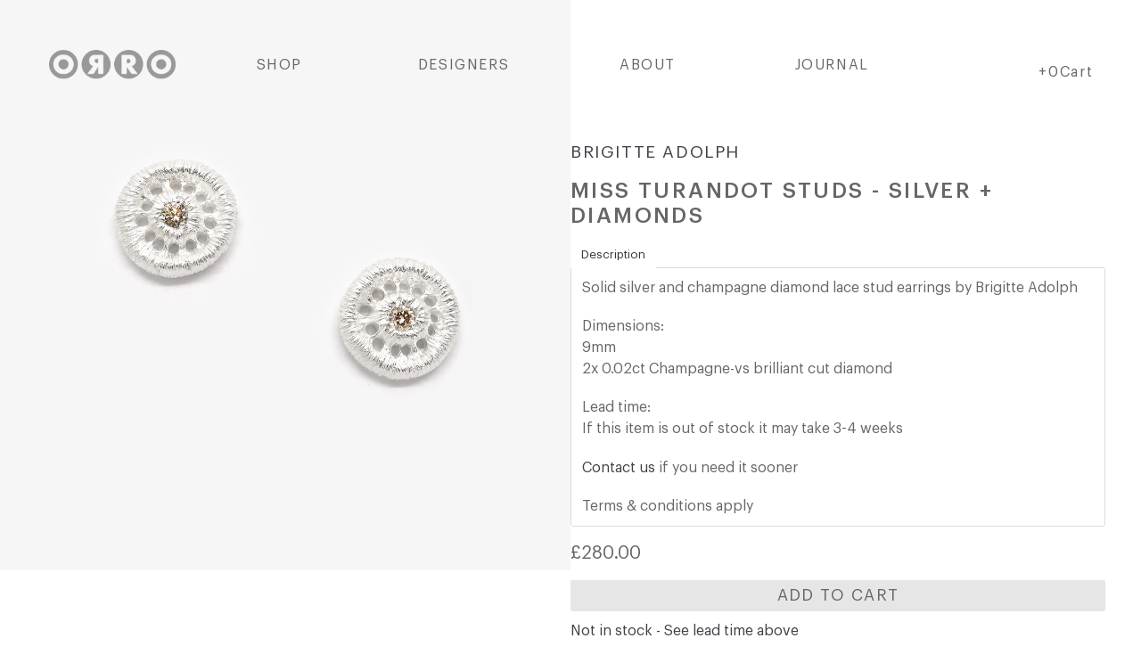

--- FILE ---
content_type: text/html; charset=utf-8
request_url: https://www.orro.co.uk/products/miss-turandot-studs-silver-diamonds
body_size: 21736
content:
<!doctype html>
<!--[if IE 9]> <html class="ie9 no-js" lang="en"> <![endif]-->
<!--[if (gt IE 9)|!(IE)]><!--> <html class="no-js" lang="en"> <!--<![endif]-->
<head>
  <meta charset="utf-8">
  <meta http-equiv="X-UA-Compatible" content="IE=edge,chrome=1">
  <meta name="viewport" content="width=device-width,initial-scale=1">
  <meta name="theme-color" content="#7796a8">
  <meta name="google-site-verification" content="1tBvnOfTlJRRQHFd6HBWa9c9kMTWuR-4vI_Ptf0IWkI" />
  <meta name="google-site-verification" content="Wasakwrt5iVK22RnznzzZE_dR9nTZPh0TIZk8T9RWP8" />
  <link rel="canonical" href="https://www.orro.co.uk/products/miss-turandot-studs-silver-diamonds">

  
    <link rel="shortcut icon" href="//www.orro.co.uk/cdn/shop/files/Screen_Shot_2015-06-10_at_08.21.56_32x32.png?v=1613168869" type="image/png">
  

  
  <title>
    MISS TURANDOT STUDS - SILVER + DIAMONDS
    
    
    
      &ndash; ORRO 
    
  </title>

  
    <meta name="description" content="Solid silver and champagne diamond lace stud earrings by Brigitte Adolph Dimensions:9mm 2x 0.02ct Champagne-vs brilliant cut diamond Lead time:If this item is out of stock it may take 3-4 weeks Contact us if you need it sooner Terms &amp;amp; conditions apply">
  

  <!-- /snippets/social-meta-tags.liquid -->
<meta property="og:site_name" content="ORRO ">
<meta property="og:url" content="https://www.orro.co.uk/products/miss-turandot-studs-silver-diamonds">
<meta property="og:title" content="MISS TURANDOT STUDS - SILVER + DIAMONDS">
<meta property="og:type" content="product">
<meta property="og:description" content="Solid silver and champagne diamond lace stud earrings by Brigitte Adolph Dimensions:9mm 2x 0.02ct Champagne-vs brilliant cut diamond Lead time:If this item is out of stock it may take 3-4 weeks Contact us if you need it sooner Terms &amp;amp; conditions apply"><meta property="og:price:amount" content="280.00">
  <meta property="og:price:currency" content="GBP"><meta property="og:image" content="http://www.orro.co.uk/cdn/shop/files/ORROContemporaryJewelleryGlasgowScotland-BrigitteAdolph-LaceJewellery-SilverLace-Studs_ChampagneDiamond_1024x1024.jpg?v=1690637234">
<meta property="og:image:secure_url" content="https://www.orro.co.uk/cdn/shop/files/ORROContemporaryJewelleryGlasgowScotland-BrigitteAdolph-LaceJewellery-SilverLace-Studs_ChampagneDiamond_1024x1024.jpg?v=1690637234">

<meta name="twitter:site" content="@orro_jewellery">
<meta name="twitter:card" content="summary_large_image">
<meta name="twitter:title" content="MISS TURANDOT STUDS - SILVER + DIAMONDS">
<meta name="twitter:description" content="Solid silver and champagne diamond lace stud earrings by Brigitte Adolph Dimensions:9mm 2x 0.02ct Champagne-vs brilliant cut diamond Lead time:If this item is out of stock it may take 3-4 weeks Contact us if you need it sooner Terms &amp;amp; conditions apply">

  <link href="//www.orro.co.uk/cdn/shop/t/2/assets/theme.scss.css?v=115013012949929433501714119787" rel="stylesheet" type="text/css" media="all" />
  <link rel="stylesheet" href="https://maxcdn.bootstrapcdn.com/font-awesome/4.7.0/css/font-awesome.min.css">
  
  <!-- 

  <link href="//fonts.googleapis.com/css?family=Work+Sans:400,700" rel="stylesheet" type="text/css" media="all" />


  

    <link href="//fonts.googleapis.com/css?family=Work+Sans:600" rel="stylesheet" type="text/css" media="all" />
  

 -->

  <script>
    var theme = {
      strings: {
        addToCart: "Add to cart",
        soldOut: "Sold out",
        unavailable: "Unavailable",
        showMore: "Show More",
        showLess: "Show Less",
        addressError: "Error looking up that address",
        addressNoResults: "No results for that address",
        addressQueryLimit: "You have exceeded the Google API usage limit. Consider upgrading to a \u003ca href=\"https:\/\/developers.google.com\/maps\/premium\/usage-limits\"\u003ePremium Plan\u003c\/a\u003e.",
        authError: "There was a problem authenticating your Google Maps account."
      },
      moneyFormat: "£{{amount}}"
    }

    document.documentElement.className = document.documentElement.className.replace('no-js', 'js');


  </script>
<!-- <script src="//code.jquery.com/jquery-1.11.3.min.js" type="text/javascript"></script> -->
  <script src="https://ajax.googleapis.com/ajax/libs/jquery/2.1.4/jquery.min.js"></script>
  <!-- INFINITE SCROLL -->
  <script src="//www.orro.co.uk/cdn/shop/t/2/assets/infinite-scroll.pkgd.min.js?v=130628212912226434161526039788" type="text/javascript"></script>
<!-- GOODBYE -->
  <!--[if (lte IE 9) ]><script src="//www.orro.co.uk/cdn/shop/t/2/assets/match-media.min.js?v=22265819453975888031506316193" type="text/javascript"></script><![endif]-->
  
  <!--[if (gt IE 9)|!(IE)]><!--><script src="//www.orro.co.uk/cdn/shop/t/2/assets/Wishlist.js?v=123958822856438217651515401524" defer="defer"></script><!--<![endif]-->
  <!--[if lte IE 9]><script src="//www.orro.co.uk/cdn/shop/t/2/assets/Wishlist.js?v=123958822856438217651515401524"></script><![endif]-->

  <!--[if (gt IE 9)|!(IE)]><!--><script src="//www.orro.co.uk/cdn/shop/t/2/assets/slick.js?v=790158585411750091522849986" defer="defer"></script><!--<![endif]-->
  <!--[if lte IE 9]><script src="//www.orro.co.uk/cdn/shop/t/2/assets/slick.js?v=790158585411750091522849986"></script><![endif]-->

  <!--[if (gt IE 9)|!(IE)]><!--><script src="//www.orro.co.uk/cdn/shop/t/2/assets/lazysizes.js?v=68441465964607740661506316193" async="async"></script><!--<![endif]-->
  <!--[if lte IE 9]><script src="//www.orro.co.uk/cdn/shop/t/2/assets/lazysizes.min.js?v=2369"></script><![endif]-->

  <!--[if (gt IE 9)|!(IE)]><!--><script src="//www.orro.co.uk/cdn/shop/t/2/assets/vendor.js?v=136118274122071307521506316194" defer="defer"></script><!--<![endif]-->
  <!--[if lte IE 9]><script src="//www.orro.co.uk/cdn/shop/t/2/assets/vendor.js?v=136118274122071307521506316194"></script><![endif]-->

<!--[if (gt IE 9)|!(IE)]><!--><script src="//www.orro.co.uk/cdn/shop/t/2/assets/lightbox.min.js?v=99170888538952019791508754547" defer="defer"></script><!--<![endif]-->
  <!--[if lte IE 9]><script src="//www.orro.co.uk/cdn/shop/t/2/assets/lightbox.min.js?v=99170888538952019791508754547"></script><![endif]-->

  <!--[if (gt IE 9)|!(IE)]><!--><script src="//www.orro.co.uk/cdn/shop/t/2/assets/theme.js?v=179070967568515547071607525746" defer="defer"></script><!--<![endif]-->
  <!--[if lte IE 9]><script src="//www.orro.co.uk/cdn/shop/t/2/assets/theme.js?v=179070967568515547071607525746"></script><![endif]-->

  <!--[if (gt IE 9)|!(IE)]><!--><script src="//www.orro.co.uk/cdn/shop/t/2/assets/wow.min.js?v=52953317552135192951506409470" defer="defer"></script><!--<![endif]-->
  <!--[if lte IE 9]><script src="//www.orro.co.uk/cdn/shop/t/2/assets/wow.min.js?v=52953317552135192951506409470"></script><![endif]-->

  <!--[if (gt IE 9)|!(IE)]><!--><script src="//www.orro.co.uk/cdn/shop/t/2/assets/jquery-scrolltofixed-min.js?v=75428028517495552871507209203" defer="defer"></script><!--<![endif]-->
  <!--[if lte IE 9]><script src="//www.orro.co.uk/cdn/shop/t/2/assets/jquery-scrolltofixed-min.js?v=75428028517495552871507209203"></script><![endif]-->

  <!--[if (gt IE 9)|!(IE)]><!--><script src="//www.orro.co.uk/cdn/shop/t/2/assets/ajaxify.min.js?v=46566461343689605101507282677" defer="defer"></script><!--<![endif]-->
  <!--[if lte IE 9]><script src="//www.orro.co.uk/cdn/shop/t/2/assets/ajaxify.min.js?v=46566461343689605101507282677"></script><![endif]-->

  <script>window.performance && window.performance.mark && window.performance.mark('shopify.content_for_header.start');</script><meta id="shopify-digital-wallet" name="shopify-digital-wallet" content="/23849283/digital_wallets/dialog">
<meta name="shopify-checkout-api-token" content="32d51f3f084f29e1806f237049a57e2b">
<meta id="in-context-paypal-metadata" data-shop-id="23849283" data-venmo-supported="false" data-environment="production" data-locale="en_US" data-paypal-v4="true" data-currency="GBP">
<link rel="alternate" type="application/json+oembed" href="https://www.orro.co.uk/products/miss-turandot-studs-silver-diamonds.oembed">
<script async="async" src="/checkouts/internal/preloads.js?locale=en-GB"></script>
<link rel="preconnect" href="https://shop.app" crossorigin="anonymous">
<script async="async" src="https://shop.app/checkouts/internal/preloads.js?locale=en-GB&shop_id=23849283" crossorigin="anonymous"></script>
<script id="apple-pay-shop-capabilities" type="application/json">{"shopId":23849283,"countryCode":"GB","currencyCode":"GBP","merchantCapabilities":["supports3DS"],"merchantId":"gid:\/\/shopify\/Shop\/23849283","merchantName":"ORRO ","requiredBillingContactFields":["postalAddress","email","phone"],"requiredShippingContactFields":["postalAddress","email","phone"],"shippingType":"shipping","supportedNetworks":["visa","maestro","masterCard","amex","discover","elo"],"total":{"type":"pending","label":"ORRO ","amount":"1.00"},"shopifyPaymentsEnabled":true,"supportsSubscriptions":true}</script>
<script id="shopify-features" type="application/json">{"accessToken":"32d51f3f084f29e1806f237049a57e2b","betas":["rich-media-storefront-analytics"],"domain":"www.orro.co.uk","predictiveSearch":true,"shopId":23849283,"locale":"en"}</script>
<script>var Shopify = Shopify || {};
Shopify.shop = "orro-jewellery.myshopify.com";
Shopify.locale = "en";
Shopify.currency = {"active":"GBP","rate":"1.0"};
Shopify.country = "GB";
Shopify.theme = {"name":"theme-export-orro-jwellery-myshopify-com-debut","id":2898657309,"schema_name":"Debut","schema_version":"1.6.4","theme_store_id":null,"role":"main"};
Shopify.theme.handle = "null";
Shopify.theme.style = {"id":null,"handle":null};
Shopify.cdnHost = "www.orro.co.uk/cdn";
Shopify.routes = Shopify.routes || {};
Shopify.routes.root = "/";</script>
<script type="module">!function(o){(o.Shopify=o.Shopify||{}).modules=!0}(window);</script>
<script>!function(o){function n(){var o=[];function n(){o.push(Array.prototype.slice.apply(arguments))}return n.q=o,n}var t=o.Shopify=o.Shopify||{};t.loadFeatures=n(),t.autoloadFeatures=n()}(window);</script>
<script>
  window.ShopifyPay = window.ShopifyPay || {};
  window.ShopifyPay.apiHost = "shop.app\/pay";
  window.ShopifyPay.redirectState = null;
</script>
<script id="shop-js-analytics" type="application/json">{"pageType":"product"}</script>
<script defer="defer" async type="module" src="//www.orro.co.uk/cdn/shopifycloud/shop-js/modules/v2/client.init-shop-cart-sync_BdyHc3Nr.en.esm.js"></script>
<script defer="defer" async type="module" src="//www.orro.co.uk/cdn/shopifycloud/shop-js/modules/v2/chunk.common_Daul8nwZ.esm.js"></script>
<script type="module">
  await import("//www.orro.co.uk/cdn/shopifycloud/shop-js/modules/v2/client.init-shop-cart-sync_BdyHc3Nr.en.esm.js");
await import("//www.orro.co.uk/cdn/shopifycloud/shop-js/modules/v2/chunk.common_Daul8nwZ.esm.js");

  window.Shopify.SignInWithShop?.initShopCartSync?.({"fedCMEnabled":true,"windoidEnabled":true});

</script>
<script>
  window.Shopify = window.Shopify || {};
  if (!window.Shopify.featureAssets) window.Shopify.featureAssets = {};
  window.Shopify.featureAssets['shop-js'] = {"shop-cart-sync":["modules/v2/client.shop-cart-sync_QYOiDySF.en.esm.js","modules/v2/chunk.common_Daul8nwZ.esm.js"],"init-fed-cm":["modules/v2/client.init-fed-cm_DchLp9rc.en.esm.js","modules/v2/chunk.common_Daul8nwZ.esm.js"],"shop-button":["modules/v2/client.shop-button_OV7bAJc5.en.esm.js","modules/v2/chunk.common_Daul8nwZ.esm.js"],"init-windoid":["modules/v2/client.init-windoid_DwxFKQ8e.en.esm.js","modules/v2/chunk.common_Daul8nwZ.esm.js"],"shop-cash-offers":["modules/v2/client.shop-cash-offers_DWtL6Bq3.en.esm.js","modules/v2/chunk.common_Daul8nwZ.esm.js","modules/v2/chunk.modal_CQq8HTM6.esm.js"],"shop-toast-manager":["modules/v2/client.shop-toast-manager_CX9r1SjA.en.esm.js","modules/v2/chunk.common_Daul8nwZ.esm.js"],"init-shop-email-lookup-coordinator":["modules/v2/client.init-shop-email-lookup-coordinator_UhKnw74l.en.esm.js","modules/v2/chunk.common_Daul8nwZ.esm.js"],"pay-button":["modules/v2/client.pay-button_DzxNnLDY.en.esm.js","modules/v2/chunk.common_Daul8nwZ.esm.js"],"avatar":["modules/v2/client.avatar_BTnouDA3.en.esm.js"],"init-shop-cart-sync":["modules/v2/client.init-shop-cart-sync_BdyHc3Nr.en.esm.js","modules/v2/chunk.common_Daul8nwZ.esm.js"],"shop-login-button":["modules/v2/client.shop-login-button_D8B466_1.en.esm.js","modules/v2/chunk.common_Daul8nwZ.esm.js","modules/v2/chunk.modal_CQq8HTM6.esm.js"],"init-customer-accounts-sign-up":["modules/v2/client.init-customer-accounts-sign-up_C8fpPm4i.en.esm.js","modules/v2/client.shop-login-button_D8B466_1.en.esm.js","modules/v2/chunk.common_Daul8nwZ.esm.js","modules/v2/chunk.modal_CQq8HTM6.esm.js"],"init-shop-for-new-customer-accounts":["modules/v2/client.init-shop-for-new-customer-accounts_CVTO0Ztu.en.esm.js","modules/v2/client.shop-login-button_D8B466_1.en.esm.js","modules/v2/chunk.common_Daul8nwZ.esm.js","modules/v2/chunk.modal_CQq8HTM6.esm.js"],"init-customer-accounts":["modules/v2/client.init-customer-accounts_dRgKMfrE.en.esm.js","modules/v2/client.shop-login-button_D8B466_1.en.esm.js","modules/v2/chunk.common_Daul8nwZ.esm.js","modules/v2/chunk.modal_CQq8HTM6.esm.js"],"shop-follow-button":["modules/v2/client.shop-follow-button_CkZpjEct.en.esm.js","modules/v2/chunk.common_Daul8nwZ.esm.js","modules/v2/chunk.modal_CQq8HTM6.esm.js"],"lead-capture":["modules/v2/client.lead-capture_BntHBhfp.en.esm.js","modules/v2/chunk.common_Daul8nwZ.esm.js","modules/v2/chunk.modal_CQq8HTM6.esm.js"],"checkout-modal":["modules/v2/client.checkout-modal_CfxcYbTm.en.esm.js","modules/v2/chunk.common_Daul8nwZ.esm.js","modules/v2/chunk.modal_CQq8HTM6.esm.js"],"shop-login":["modules/v2/client.shop-login_Da4GZ2H6.en.esm.js","modules/v2/chunk.common_Daul8nwZ.esm.js","modules/v2/chunk.modal_CQq8HTM6.esm.js"],"payment-terms":["modules/v2/client.payment-terms_MV4M3zvL.en.esm.js","modules/v2/chunk.common_Daul8nwZ.esm.js","modules/v2/chunk.modal_CQq8HTM6.esm.js"]};
</script>
<script>(function() {
  var isLoaded = false;
  function asyncLoad() {
    if (isLoaded) return;
    isLoaded = true;
    var urls = ["https:\/\/chimpstatic.com\/mcjs-connected\/js\/users\/0548d98fdc195ddcdc2f7e840\/bd717551cf0dc62e1525273c2.js?shop=orro-jewellery.myshopify.com","https:\/\/shopifyapp.what3words.com\/js\/w3w.js?shop=orro-jewellery.myshopify.com"];
    for (var i = 0; i < urls.length; i++) {
      var s = document.createElement('script');
      s.type = 'text/javascript';
      s.async = true;
      s.src = urls[i];
      var x = document.getElementsByTagName('script')[0];
      x.parentNode.insertBefore(s, x);
    }
  };
  if(window.attachEvent) {
    window.attachEvent('onload', asyncLoad);
  } else {
    window.addEventListener('load', asyncLoad, false);
  }
})();</script>
<script id="__st">var __st={"a":23849283,"offset":0,"reqid":"0188fe21-0b17-4722-b839-6b31924ef806-1768990367","pageurl":"www.orro.co.uk\/products\/miss-turandot-studs-silver-diamonds","u":"a22aa6330186","p":"product","rtyp":"product","rid":10177680474272};</script>
<script>window.ShopifyPaypalV4VisibilityTracking = true;</script>
<script id="captcha-bootstrap">!function(){'use strict';const t='contact',e='account',n='new_comment',o=[[t,t],['blogs',n],['comments',n],[t,'customer']],c=[[e,'customer_login'],[e,'guest_login'],[e,'recover_customer_password'],[e,'create_customer']],r=t=>t.map((([t,e])=>`form[action*='/${t}']:not([data-nocaptcha='true']) input[name='form_type'][value='${e}']`)).join(','),a=t=>()=>t?[...document.querySelectorAll(t)].map((t=>t.form)):[];function s(){const t=[...o],e=r(t);return a(e)}const i='password',u='form_key',d=['recaptcha-v3-token','g-recaptcha-response','h-captcha-response',i],f=()=>{try{return window.sessionStorage}catch{return}},m='__shopify_v',_=t=>t.elements[u];function p(t,e,n=!1){try{const o=window.sessionStorage,c=JSON.parse(o.getItem(e)),{data:r}=function(t){const{data:e,action:n}=t;return t[m]||n?{data:e,action:n}:{data:t,action:n}}(c);for(const[e,n]of Object.entries(r))t.elements[e]&&(t.elements[e].value=n);n&&o.removeItem(e)}catch(o){console.error('form repopulation failed',{error:o})}}const l='form_type',E='cptcha';function T(t){t.dataset[E]=!0}const w=window,h=w.document,L='Shopify',v='ce_forms',y='captcha';let A=!1;((t,e)=>{const n=(g='f06e6c50-85a8-45c8-87d0-21a2b65856fe',I='https://cdn.shopify.com/shopifycloud/storefront-forms-hcaptcha/ce_storefront_forms_captcha_hcaptcha.v1.5.2.iife.js',D={infoText:'Protected by hCaptcha',privacyText:'Privacy',termsText:'Terms'},(t,e,n)=>{const o=w[L][v],c=o.bindForm;if(c)return c(t,g,e,D).then(n);var r;o.q.push([[t,g,e,D],n]),r=I,A||(h.body.append(Object.assign(h.createElement('script'),{id:'captcha-provider',async:!0,src:r})),A=!0)});var g,I,D;w[L]=w[L]||{},w[L][v]=w[L][v]||{},w[L][v].q=[],w[L][y]=w[L][y]||{},w[L][y].protect=function(t,e){n(t,void 0,e),T(t)},Object.freeze(w[L][y]),function(t,e,n,w,h,L){const[v,y,A,g]=function(t,e,n){const i=e?o:[],u=t?c:[],d=[...i,...u],f=r(d),m=r(i),_=r(d.filter((([t,e])=>n.includes(e))));return[a(f),a(m),a(_),s()]}(w,h,L),I=t=>{const e=t.target;return e instanceof HTMLFormElement?e:e&&e.form},D=t=>v().includes(t);t.addEventListener('submit',(t=>{const e=I(t);if(!e)return;const n=D(e)&&!e.dataset.hcaptchaBound&&!e.dataset.recaptchaBound,o=_(e),c=g().includes(e)&&(!o||!o.value);(n||c)&&t.preventDefault(),c&&!n&&(function(t){try{if(!f())return;!function(t){const e=f();if(!e)return;const n=_(t);if(!n)return;const o=n.value;o&&e.removeItem(o)}(t);const e=Array.from(Array(32),(()=>Math.random().toString(36)[2])).join('');!function(t,e){_(t)||t.append(Object.assign(document.createElement('input'),{type:'hidden',name:u})),t.elements[u].value=e}(t,e),function(t,e){const n=f();if(!n)return;const o=[...t.querySelectorAll(`input[type='${i}']`)].map((({name:t})=>t)),c=[...d,...o],r={};for(const[a,s]of new FormData(t).entries())c.includes(a)||(r[a]=s);n.setItem(e,JSON.stringify({[m]:1,action:t.action,data:r}))}(t,e)}catch(e){console.error('failed to persist form',e)}}(e),e.submit())}));const S=(t,e)=>{t&&!t.dataset[E]&&(n(t,e.some((e=>e===t))),T(t))};for(const o of['focusin','change'])t.addEventListener(o,(t=>{const e=I(t);D(e)&&S(e,y())}));const B=e.get('form_key'),M=e.get(l),P=B&&M;t.addEventListener('DOMContentLoaded',(()=>{const t=y();if(P)for(const e of t)e.elements[l].value===M&&p(e,B);[...new Set([...A(),...v().filter((t=>'true'===t.dataset.shopifyCaptcha))])].forEach((e=>S(e,t)))}))}(h,new URLSearchParams(w.location.search),n,t,e,['guest_login'])})(!0,!0)}();</script>
<script integrity="sha256-4kQ18oKyAcykRKYeNunJcIwy7WH5gtpwJnB7kiuLZ1E=" data-source-attribution="shopify.loadfeatures" defer="defer" src="//www.orro.co.uk/cdn/shopifycloud/storefront/assets/storefront/load_feature-a0a9edcb.js" crossorigin="anonymous"></script>
<script crossorigin="anonymous" defer="defer" src="//www.orro.co.uk/cdn/shopifycloud/storefront/assets/shopify_pay/storefront-65b4c6d7.js?v=20250812"></script>
<script data-source-attribution="shopify.dynamic_checkout.dynamic.init">var Shopify=Shopify||{};Shopify.PaymentButton=Shopify.PaymentButton||{isStorefrontPortableWallets:!0,init:function(){window.Shopify.PaymentButton.init=function(){};var t=document.createElement("script");t.src="https://www.orro.co.uk/cdn/shopifycloud/portable-wallets/latest/portable-wallets.en.js",t.type="module",document.head.appendChild(t)}};
</script>
<script data-source-attribution="shopify.dynamic_checkout.buyer_consent">
  function portableWalletsHideBuyerConsent(e){var t=document.getElementById("shopify-buyer-consent"),n=document.getElementById("shopify-subscription-policy-button");t&&n&&(t.classList.add("hidden"),t.setAttribute("aria-hidden","true"),n.removeEventListener("click",e))}function portableWalletsShowBuyerConsent(e){var t=document.getElementById("shopify-buyer-consent"),n=document.getElementById("shopify-subscription-policy-button");t&&n&&(t.classList.remove("hidden"),t.removeAttribute("aria-hidden"),n.addEventListener("click",e))}window.Shopify?.PaymentButton&&(window.Shopify.PaymentButton.hideBuyerConsent=portableWalletsHideBuyerConsent,window.Shopify.PaymentButton.showBuyerConsent=portableWalletsShowBuyerConsent);
</script>
<script data-source-attribution="shopify.dynamic_checkout.cart.bootstrap">document.addEventListener("DOMContentLoaded",(function(){function t(){return document.querySelector("shopify-accelerated-checkout-cart, shopify-accelerated-checkout")}if(t())Shopify.PaymentButton.init();else{new MutationObserver((function(e,n){t()&&(Shopify.PaymentButton.init(),n.disconnect())})).observe(document.body,{childList:!0,subtree:!0})}}));
</script>
<script id='scb4127' type='text/javascript' async='' src='https://www.orro.co.uk/cdn/shopifycloud/privacy-banner/storefront-banner.js'></script><link id="shopify-accelerated-checkout-styles" rel="stylesheet" media="screen" href="https://www.orro.co.uk/cdn/shopifycloud/portable-wallets/latest/accelerated-checkout-backwards-compat.css" crossorigin="anonymous">
<style id="shopify-accelerated-checkout-cart">
        #shopify-buyer-consent {
  margin-top: 1em;
  display: inline-block;
  width: 100%;
}

#shopify-buyer-consent.hidden {
  display: none;
}

#shopify-subscription-policy-button {
  background: none;
  border: none;
  padding: 0;
  text-decoration: underline;
  font-size: inherit;
  cursor: pointer;
}

#shopify-subscription-policy-button::before {
  box-shadow: none;
}

      </style>

<script>window.performance && window.performance.mark && window.performance.mark('shopify.content_for_header.end');</script>
  <link href="//www.orro.co.uk/cdn/shop/t/2/assets/style-combined.min.css?v=59656988282447437191527072021" rel="stylesheet" type="text/css" media="all" />

  <link rel="shortcut icon" href="//www.orro.co.uk/cdn/shop/t/2/assets/favicon-logo.png?v=111932180455753277601507642279" type="image/png" />
<link href="https://monorail-edge.shopifysvc.com" rel="dns-prefetch">
<script>(function(){if ("sendBeacon" in navigator && "performance" in window) {try {var session_token_from_headers = performance.getEntriesByType('navigation')[0].serverTiming.find(x => x.name == '_s').description;} catch {var session_token_from_headers = undefined;}var session_cookie_matches = document.cookie.match(/_shopify_s=([^;]*)/);var session_token_from_cookie = session_cookie_matches && session_cookie_matches.length === 2 ? session_cookie_matches[1] : "";var session_token = session_token_from_headers || session_token_from_cookie || "";function handle_abandonment_event(e) {var entries = performance.getEntries().filter(function(entry) {return /monorail-edge.shopifysvc.com/.test(entry.name);});if (!window.abandonment_tracked && entries.length === 0) {window.abandonment_tracked = true;var currentMs = Date.now();var navigation_start = performance.timing.navigationStart;var payload = {shop_id: 23849283,url: window.location.href,navigation_start,duration: currentMs - navigation_start,session_token,page_type: "product"};window.navigator.sendBeacon("https://monorail-edge.shopifysvc.com/v1/produce", JSON.stringify({schema_id: "online_store_buyer_site_abandonment/1.1",payload: payload,metadata: {event_created_at_ms: currentMs,event_sent_at_ms: currentMs}}));}}window.addEventListener('pagehide', handle_abandonment_event);}}());</script>
<script id="web-pixels-manager-setup">(function e(e,d,r,n,o){if(void 0===o&&(o={}),!Boolean(null===(a=null===(i=window.Shopify)||void 0===i?void 0:i.analytics)||void 0===a?void 0:a.replayQueue)){var i,a;window.Shopify=window.Shopify||{};var t=window.Shopify;t.analytics=t.analytics||{};var s=t.analytics;s.replayQueue=[],s.publish=function(e,d,r){return s.replayQueue.push([e,d,r]),!0};try{self.performance.mark("wpm:start")}catch(e){}var l=function(){var e={modern:/Edge?\/(1{2}[4-9]|1[2-9]\d|[2-9]\d{2}|\d{4,})\.\d+(\.\d+|)|Firefox\/(1{2}[4-9]|1[2-9]\d|[2-9]\d{2}|\d{4,})\.\d+(\.\d+|)|Chrom(ium|e)\/(9{2}|\d{3,})\.\d+(\.\d+|)|(Maci|X1{2}).+ Version\/(15\.\d+|(1[6-9]|[2-9]\d|\d{3,})\.\d+)([,.]\d+|)( \(\w+\)|)( Mobile\/\w+|) Safari\/|Chrome.+OPR\/(9{2}|\d{3,})\.\d+\.\d+|(CPU[ +]OS|iPhone[ +]OS|CPU[ +]iPhone|CPU IPhone OS|CPU iPad OS)[ +]+(15[._]\d+|(1[6-9]|[2-9]\d|\d{3,})[._]\d+)([._]\d+|)|Android:?[ /-](13[3-9]|1[4-9]\d|[2-9]\d{2}|\d{4,})(\.\d+|)(\.\d+|)|Android.+Firefox\/(13[5-9]|1[4-9]\d|[2-9]\d{2}|\d{4,})\.\d+(\.\d+|)|Android.+Chrom(ium|e)\/(13[3-9]|1[4-9]\d|[2-9]\d{2}|\d{4,})\.\d+(\.\d+|)|SamsungBrowser\/([2-9]\d|\d{3,})\.\d+/,legacy:/Edge?\/(1[6-9]|[2-9]\d|\d{3,})\.\d+(\.\d+|)|Firefox\/(5[4-9]|[6-9]\d|\d{3,})\.\d+(\.\d+|)|Chrom(ium|e)\/(5[1-9]|[6-9]\d|\d{3,})\.\d+(\.\d+|)([\d.]+$|.*Safari\/(?![\d.]+ Edge\/[\d.]+$))|(Maci|X1{2}).+ Version\/(10\.\d+|(1[1-9]|[2-9]\d|\d{3,})\.\d+)([,.]\d+|)( \(\w+\)|)( Mobile\/\w+|) Safari\/|Chrome.+OPR\/(3[89]|[4-9]\d|\d{3,})\.\d+\.\d+|(CPU[ +]OS|iPhone[ +]OS|CPU[ +]iPhone|CPU IPhone OS|CPU iPad OS)[ +]+(10[._]\d+|(1[1-9]|[2-9]\d|\d{3,})[._]\d+)([._]\d+|)|Android:?[ /-](13[3-9]|1[4-9]\d|[2-9]\d{2}|\d{4,})(\.\d+|)(\.\d+|)|Mobile Safari.+OPR\/([89]\d|\d{3,})\.\d+\.\d+|Android.+Firefox\/(13[5-9]|1[4-9]\d|[2-9]\d{2}|\d{4,})\.\d+(\.\d+|)|Android.+Chrom(ium|e)\/(13[3-9]|1[4-9]\d|[2-9]\d{2}|\d{4,})\.\d+(\.\d+|)|Android.+(UC? ?Browser|UCWEB|U3)[ /]?(15\.([5-9]|\d{2,})|(1[6-9]|[2-9]\d|\d{3,})\.\d+)\.\d+|SamsungBrowser\/(5\.\d+|([6-9]|\d{2,})\.\d+)|Android.+MQ{2}Browser\/(14(\.(9|\d{2,})|)|(1[5-9]|[2-9]\d|\d{3,})(\.\d+|))(\.\d+|)|K[Aa][Ii]OS\/(3\.\d+|([4-9]|\d{2,})\.\d+)(\.\d+|)/},d=e.modern,r=e.legacy,n=navigator.userAgent;return n.match(d)?"modern":n.match(r)?"legacy":"unknown"}(),u="modern"===l?"modern":"legacy",c=(null!=n?n:{modern:"",legacy:""})[u],f=function(e){return[e.baseUrl,"/wpm","/b",e.hashVersion,"modern"===e.buildTarget?"m":"l",".js"].join("")}({baseUrl:d,hashVersion:r,buildTarget:u}),m=function(e){var d=e.version,r=e.bundleTarget,n=e.surface,o=e.pageUrl,i=e.monorailEndpoint;return{emit:function(e){var a=e.status,t=e.errorMsg,s=(new Date).getTime(),l=JSON.stringify({metadata:{event_sent_at_ms:s},events:[{schema_id:"web_pixels_manager_load/3.1",payload:{version:d,bundle_target:r,page_url:o,status:a,surface:n,error_msg:t},metadata:{event_created_at_ms:s}}]});if(!i)return console&&console.warn&&console.warn("[Web Pixels Manager] No Monorail endpoint provided, skipping logging."),!1;try{return self.navigator.sendBeacon.bind(self.navigator)(i,l)}catch(e){}var u=new XMLHttpRequest;try{return u.open("POST",i,!0),u.setRequestHeader("Content-Type","text/plain"),u.send(l),!0}catch(e){return console&&console.warn&&console.warn("[Web Pixels Manager] Got an unhandled error while logging to Monorail."),!1}}}}({version:r,bundleTarget:l,surface:e.surface,pageUrl:self.location.href,monorailEndpoint:e.monorailEndpoint});try{o.browserTarget=l,function(e){var d=e.src,r=e.async,n=void 0===r||r,o=e.onload,i=e.onerror,a=e.sri,t=e.scriptDataAttributes,s=void 0===t?{}:t,l=document.createElement("script"),u=document.querySelector("head"),c=document.querySelector("body");if(l.async=n,l.src=d,a&&(l.integrity=a,l.crossOrigin="anonymous"),s)for(var f in s)if(Object.prototype.hasOwnProperty.call(s,f))try{l.dataset[f]=s[f]}catch(e){}if(o&&l.addEventListener("load",o),i&&l.addEventListener("error",i),u)u.appendChild(l);else{if(!c)throw new Error("Did not find a head or body element to append the script");c.appendChild(l)}}({src:f,async:!0,onload:function(){if(!function(){var e,d;return Boolean(null===(d=null===(e=window.Shopify)||void 0===e?void 0:e.analytics)||void 0===d?void 0:d.initialized)}()){var d=window.webPixelsManager.init(e)||void 0;if(d){var r=window.Shopify.analytics;r.replayQueue.forEach((function(e){var r=e[0],n=e[1],o=e[2];d.publishCustomEvent(r,n,o)})),r.replayQueue=[],r.publish=d.publishCustomEvent,r.visitor=d.visitor,r.initialized=!0}}},onerror:function(){return m.emit({status:"failed",errorMsg:"".concat(f," has failed to load")})},sri:function(e){var d=/^sha384-[A-Za-z0-9+/=]+$/;return"string"==typeof e&&d.test(e)}(c)?c:"",scriptDataAttributes:o}),m.emit({status:"loading"})}catch(e){m.emit({status:"failed",errorMsg:(null==e?void 0:e.message)||"Unknown error"})}}})({shopId: 23849283,storefrontBaseUrl: "https://www.orro.co.uk",extensionsBaseUrl: "https://extensions.shopifycdn.com/cdn/shopifycloud/web-pixels-manager",monorailEndpoint: "https://monorail-edge.shopifysvc.com/unstable/produce_batch",surface: "storefront-renderer",enabledBetaFlags: ["2dca8a86"],webPixelsConfigList: [{"id":"189858173","eventPayloadVersion":"v1","runtimeContext":"LAX","scriptVersion":"1","type":"CUSTOM","privacyPurposes":["ANALYTICS"],"name":"Google Analytics tag (migrated)"},{"id":"shopify-app-pixel","configuration":"{}","eventPayloadVersion":"v1","runtimeContext":"STRICT","scriptVersion":"0450","apiClientId":"shopify-pixel","type":"APP","privacyPurposes":["ANALYTICS","MARKETING"]},{"id":"shopify-custom-pixel","eventPayloadVersion":"v1","runtimeContext":"LAX","scriptVersion":"0450","apiClientId":"shopify-pixel","type":"CUSTOM","privacyPurposes":["ANALYTICS","MARKETING"]}],isMerchantRequest: false,initData: {"shop":{"name":"ORRO ","paymentSettings":{"currencyCode":"GBP"},"myshopifyDomain":"orro-jewellery.myshopify.com","countryCode":"GB","storefrontUrl":"https:\/\/www.orro.co.uk"},"customer":null,"cart":null,"checkout":null,"productVariants":[{"price":{"amount":280.0,"currencyCode":"GBP"},"product":{"title":"MISS TURANDOT STUDS - SILVER + DIAMONDS","vendor":"BRIGITTE ADOLPH","id":"10177680474272","untranslatedTitle":"MISS TURANDOT STUDS - SILVER + DIAMONDS","url":"\/products\/miss-turandot-studs-silver-diamonds","type":"BRIGITTE ADOLPH"},"id":"45938923733152","image":{"src":"\/\/www.orro.co.uk\/cdn\/shop\/files\/ORROContemporaryJewelleryGlasgowScotland-BrigitteAdolph-LaceJewellery-SilverLace-Studs_ChampagneDiamond.jpg?v=1690637234"},"sku":"2415-AG-cha-1","title":"Default Title","untranslatedTitle":"Default Title"}],"purchasingCompany":null},},"https://www.orro.co.uk/cdn","fcfee988w5aeb613cpc8e4bc33m6693e112",{"modern":"","legacy":""},{"shopId":"23849283","storefrontBaseUrl":"https:\/\/www.orro.co.uk","extensionBaseUrl":"https:\/\/extensions.shopifycdn.com\/cdn\/shopifycloud\/web-pixels-manager","surface":"storefront-renderer","enabledBetaFlags":"[\"2dca8a86\"]","isMerchantRequest":"false","hashVersion":"fcfee988w5aeb613cpc8e4bc33m6693e112","publish":"custom","events":"[[\"page_viewed\",{}],[\"product_viewed\",{\"productVariant\":{\"price\":{\"amount\":280.0,\"currencyCode\":\"GBP\"},\"product\":{\"title\":\"MISS TURANDOT STUDS - SILVER + DIAMONDS\",\"vendor\":\"BRIGITTE ADOLPH\",\"id\":\"10177680474272\",\"untranslatedTitle\":\"MISS TURANDOT STUDS - SILVER + DIAMONDS\",\"url\":\"\/products\/miss-turandot-studs-silver-diamonds\",\"type\":\"BRIGITTE ADOLPH\"},\"id\":\"45938923733152\",\"image\":{\"src\":\"\/\/www.orro.co.uk\/cdn\/shop\/files\/ORROContemporaryJewelleryGlasgowScotland-BrigitteAdolph-LaceJewellery-SilverLace-Studs_ChampagneDiamond.jpg?v=1690637234\"},\"sku\":\"2415-AG-cha-1\",\"title\":\"Default Title\",\"untranslatedTitle\":\"Default Title\"}}]]"});</script><script>
  window.ShopifyAnalytics = window.ShopifyAnalytics || {};
  window.ShopifyAnalytics.meta = window.ShopifyAnalytics.meta || {};
  window.ShopifyAnalytics.meta.currency = 'GBP';
  var meta = {"product":{"id":10177680474272,"gid":"gid:\/\/shopify\/Product\/10177680474272","vendor":"BRIGITTE ADOLPH","type":"BRIGITTE ADOLPH","handle":"miss-turandot-studs-silver-diamonds","variants":[{"id":45938923733152,"price":28000,"name":"MISS TURANDOT STUDS - SILVER + DIAMONDS","public_title":null,"sku":"2415-AG-cha-1"}],"remote":false},"page":{"pageType":"product","resourceType":"product","resourceId":10177680474272,"requestId":"0188fe21-0b17-4722-b839-6b31924ef806-1768990367"}};
  for (var attr in meta) {
    window.ShopifyAnalytics.meta[attr] = meta[attr];
  }
</script>
<script class="analytics">
  (function () {
    var customDocumentWrite = function(content) {
      var jquery = null;

      if (window.jQuery) {
        jquery = window.jQuery;
      } else if (window.Checkout && window.Checkout.$) {
        jquery = window.Checkout.$;
      }

      if (jquery) {
        jquery('body').append(content);
      }
    };

    var hasLoggedConversion = function(token) {
      if (token) {
        return document.cookie.indexOf('loggedConversion=' + token) !== -1;
      }
      return false;
    }

    var setCookieIfConversion = function(token) {
      if (token) {
        var twoMonthsFromNow = new Date(Date.now());
        twoMonthsFromNow.setMonth(twoMonthsFromNow.getMonth() + 2);

        document.cookie = 'loggedConversion=' + token + '; expires=' + twoMonthsFromNow;
      }
    }

    var trekkie = window.ShopifyAnalytics.lib = window.trekkie = window.trekkie || [];
    if (trekkie.integrations) {
      return;
    }
    trekkie.methods = [
      'identify',
      'page',
      'ready',
      'track',
      'trackForm',
      'trackLink'
    ];
    trekkie.factory = function(method) {
      return function() {
        var args = Array.prototype.slice.call(arguments);
        args.unshift(method);
        trekkie.push(args);
        return trekkie;
      };
    };
    for (var i = 0; i < trekkie.methods.length; i++) {
      var key = trekkie.methods[i];
      trekkie[key] = trekkie.factory(key);
    }
    trekkie.load = function(config) {
      trekkie.config = config || {};
      trekkie.config.initialDocumentCookie = document.cookie;
      var first = document.getElementsByTagName('script')[0];
      var script = document.createElement('script');
      script.type = 'text/javascript';
      script.onerror = function(e) {
        var scriptFallback = document.createElement('script');
        scriptFallback.type = 'text/javascript';
        scriptFallback.onerror = function(error) {
                var Monorail = {
      produce: function produce(monorailDomain, schemaId, payload) {
        var currentMs = new Date().getTime();
        var event = {
          schema_id: schemaId,
          payload: payload,
          metadata: {
            event_created_at_ms: currentMs,
            event_sent_at_ms: currentMs
          }
        };
        return Monorail.sendRequest("https://" + monorailDomain + "/v1/produce", JSON.stringify(event));
      },
      sendRequest: function sendRequest(endpointUrl, payload) {
        // Try the sendBeacon API
        if (window && window.navigator && typeof window.navigator.sendBeacon === 'function' && typeof window.Blob === 'function' && !Monorail.isIos12()) {
          var blobData = new window.Blob([payload], {
            type: 'text/plain'
          });

          if (window.navigator.sendBeacon(endpointUrl, blobData)) {
            return true;
          } // sendBeacon was not successful

        } // XHR beacon

        var xhr = new XMLHttpRequest();

        try {
          xhr.open('POST', endpointUrl);
          xhr.setRequestHeader('Content-Type', 'text/plain');
          xhr.send(payload);
        } catch (e) {
          console.log(e);
        }

        return false;
      },
      isIos12: function isIos12() {
        return window.navigator.userAgent.lastIndexOf('iPhone; CPU iPhone OS 12_') !== -1 || window.navigator.userAgent.lastIndexOf('iPad; CPU OS 12_') !== -1;
      }
    };
    Monorail.produce('monorail-edge.shopifysvc.com',
      'trekkie_storefront_load_errors/1.1',
      {shop_id: 23849283,
      theme_id: 2898657309,
      app_name: "storefront",
      context_url: window.location.href,
      source_url: "//www.orro.co.uk/cdn/s/trekkie.storefront.cd680fe47e6c39ca5d5df5f0a32d569bc48c0f27.min.js"});

        };
        scriptFallback.async = true;
        scriptFallback.src = '//www.orro.co.uk/cdn/s/trekkie.storefront.cd680fe47e6c39ca5d5df5f0a32d569bc48c0f27.min.js';
        first.parentNode.insertBefore(scriptFallback, first);
      };
      script.async = true;
      script.src = '//www.orro.co.uk/cdn/s/trekkie.storefront.cd680fe47e6c39ca5d5df5f0a32d569bc48c0f27.min.js';
      first.parentNode.insertBefore(script, first);
    };
    trekkie.load(
      {"Trekkie":{"appName":"storefront","development":false,"defaultAttributes":{"shopId":23849283,"isMerchantRequest":null,"themeId":2898657309,"themeCityHash":"5904940492659148631","contentLanguage":"en","currency":"GBP","eventMetadataId":"d455b8ec-9662-40e7-9e51-f54248ce61bc"},"isServerSideCookieWritingEnabled":true,"monorailRegion":"shop_domain","enabledBetaFlags":["65f19447"]},"Session Attribution":{},"S2S":{"facebookCapiEnabled":false,"source":"trekkie-storefront-renderer","apiClientId":580111}}
    );

    var loaded = false;
    trekkie.ready(function() {
      if (loaded) return;
      loaded = true;

      window.ShopifyAnalytics.lib = window.trekkie;

      var originalDocumentWrite = document.write;
      document.write = customDocumentWrite;
      try { window.ShopifyAnalytics.merchantGoogleAnalytics.call(this); } catch(error) {};
      document.write = originalDocumentWrite;

      window.ShopifyAnalytics.lib.page(null,{"pageType":"product","resourceType":"product","resourceId":10177680474272,"requestId":"0188fe21-0b17-4722-b839-6b31924ef806-1768990367","shopifyEmitted":true});

      var match = window.location.pathname.match(/checkouts\/(.+)\/(thank_you|post_purchase)/)
      var token = match? match[1]: undefined;
      if (!hasLoggedConversion(token)) {
        setCookieIfConversion(token);
        window.ShopifyAnalytics.lib.track("Viewed Product",{"currency":"GBP","variantId":45938923733152,"productId":10177680474272,"productGid":"gid:\/\/shopify\/Product\/10177680474272","name":"MISS TURANDOT STUDS - SILVER + DIAMONDS","price":"280.00","sku":"2415-AG-cha-1","brand":"BRIGITTE ADOLPH","variant":null,"category":"BRIGITTE ADOLPH","nonInteraction":true,"remote":false},undefined,undefined,{"shopifyEmitted":true});
      window.ShopifyAnalytics.lib.track("monorail:\/\/trekkie_storefront_viewed_product\/1.1",{"currency":"GBP","variantId":45938923733152,"productId":10177680474272,"productGid":"gid:\/\/shopify\/Product\/10177680474272","name":"MISS TURANDOT STUDS - SILVER + DIAMONDS","price":"280.00","sku":"2415-AG-cha-1","brand":"BRIGITTE ADOLPH","variant":null,"category":"BRIGITTE ADOLPH","nonInteraction":true,"remote":false,"referer":"https:\/\/www.orro.co.uk\/products\/miss-turandot-studs-silver-diamonds"});
      }
    });


        var eventsListenerScript = document.createElement('script');
        eventsListenerScript.async = true;
        eventsListenerScript.src = "//www.orro.co.uk/cdn/shopifycloud/storefront/assets/shop_events_listener-3da45d37.js";
        document.getElementsByTagName('head')[0].appendChild(eventsListenerScript);

})();</script>
  <script>
  if (!window.ga || (window.ga && typeof window.ga !== 'function')) {
    window.ga = function ga() {
      (window.ga.q = window.ga.q || []).push(arguments);
      if (window.Shopify && window.Shopify.analytics && typeof window.Shopify.analytics.publish === 'function') {
        window.Shopify.analytics.publish("ga_stub_called", {}, {sendTo: "google_osp_migration"});
      }
      console.error("Shopify's Google Analytics stub called with:", Array.from(arguments), "\nSee https://help.shopify.com/manual/promoting-marketing/pixels/pixel-migration#google for more information.");
    };
    if (window.Shopify && window.Shopify.analytics && typeof window.Shopify.analytics.publish === 'function') {
      window.Shopify.analytics.publish("ga_stub_initialized", {}, {sendTo: "google_osp_migration"});
    }
  }
</script>
<script
  defer
  src="https://www.orro.co.uk/cdn/shopifycloud/perf-kit/shopify-perf-kit-3.0.4.min.js"
  data-application="storefront-renderer"
  data-shop-id="23849283"
  data-render-region="gcp-us-east1"
  data-page-type="product"
  data-theme-instance-id="2898657309"
  data-theme-name="Debut"
  data-theme-version="1.6.4"
  data-monorail-region="shop_domain"
  data-resource-timing-sampling-rate="10"
  data-shs="true"
  data-shs-beacon="true"
  data-shs-export-with-fetch="true"
  data-shs-logs-sample-rate="1"
  data-shs-beacon-endpoint="https://www.orro.co.uk/api/collect"
></script>
</head>

<body class="template-product   ">

  <a class="in-page-link visually-hidden skip-link" href="#MainContent">Skip to content</a>

  <div id="SearchDrawer" class="search-bar drawer drawer--top">
    <div class="search-bar__table">
      <div class="search-bar__table-cell search-bar__form-wrapper">
        <form class="search search-bar__form" action="/search" method="get" role="search">
          <button class="search-bar__submit search__submit btn--link" type="submit">
            
            <span class="icon__fallback-text">Submit</span>
          </button>
          <input class="search__input search-bar__input" type="search" name="q" value="" placeholder="Search" aria-label="Search">
        </form>
      </div>
      <div class="search-bar__table-cell text-right">
        <button type="button" class="btn--link search-bar__close js-drawer-close">
          <svg class="icon icon-close" version="1.1" id="Layer_1" xmlns="http://www.w3.org/2000/svg" xmlns:xlink="http://www.w3.org/1999/xlink" x="0px" y="0px"
	 width="44.6px" height="44.6px" viewBox="0 0 44.6 44.6" style="enable-background:new 0 0 44.6 44.6;" xml:space="preserve">
<style type="text/css">
	.st0{fill:#FFFFFF;}
</style>
<path id="XMLID_14_" class="st0" d="M23,22.3l21.6,21.6l-0.7,0.7L22.3,23L0.7,44.6L0,43.9l21.6-21.6L0,0.7L0.7,0l21.6,21.6L43.9,0
	l0.7,0.7L23,22.3z"/>
</svg>
          <span class="icon__fallback-text">Close search</span>
        </button>
      </div>
    </div>
  </div>

  <div id="shopify-section-header" class="shopify-section">
<div class="page-width">
<div class="custom_header" data-section-id="header" data-section-type="header-section">
 <div class="menu-content">
  <nav class="menu mobile-nav-wrapper medium-up--hide" role="navigation">
    <a href="/cart" class="mobile__cart">
      <span class="visually-hidden">Cart</span>
      <span class="icon__fallback-text">Cart</span>
      <div id="CartCount">
        <span>+0Cart</span>
        <span class="icon__fallback-text medium-up--hide">items</span>
      </div>
    </a>

    <ul id="MobileNav" class="mobile-nav">
      
<li class="menu__item mobile-nav__item border-bottom">
          
            <a href="/" class="mobile-nav__link">
              Shop
            </a>
          
        </li>
      
<li class="menu__item mobile-nav__item border-bottom">
          
            <a href="/blogs/design" class="mobile-nav__link">
              Designers
            </a>
          
        </li>
      
<li class="menu__item mobile-nav__item border-bottom">
          
            <a href="/pages/about" class="mobile-nav__link">
              About
            </a>
          
        </li>
      
<li class="menu__item mobile-nav__item">
          
            <a href="/blogs/journal" class="mobile-nav__link">
              Journal
            </a>
          
        </li>
      
    </ul>
      <div class="menu_header">
    <ul>
      
      <li><a href= "/pages/delivery">Delivery</a></li>
      
      <li><a href= "/pages/returns">Returns</a></li>
      
      <li><a href= "/pages/terms">Terms</a></li>
      
    </ul>

  </div>
  <div class="header_newsletter">
  	<div class="grid__item small--one-third medium-up--two-twelfths last-child">
          <div class="site-footer__newsletter">
            <form method="post" action="/contact#contact_form" id="contact_form" accept-charset="UTF-8" class="contact-form"><input type="hidden" name="form_type" value="customer" /><input type="hidden" name="utf8" value="✓" />

              
                <div class="input-group-header">
                  <input type="hidden" name="contact[tags]" value="newsletter">
                  <input type="email"
                    name="contact[email]"
                    id="Email"
                    class="input-group__field newsletter__input"
                    value=""
                    placeholder="Sign up"
                    autocorrect="off"
                    autocapitalize="off">
                  <span class="input-group__btn">
                    <button type="submit" class="btn newsletter__submit" name="commit" id="Subscribe">
                      <svg width="24px" height="12px" viewBox="0 0 24 12" data-reactid="904"><polygon points="5.6,12 7,10.6 3.7,6.9 3.7,6.9 24,6.9 24,4.9 3.7,4.9 3.7,4.9 7,1.4 5.6,0 0,5.9 " data-reactid="905"></polygon></svg>
                    </button>
                  </span>
                </div>
              
            </form>
          </div>
   </div>
    <div class="header_nave_txt">
      <a href="mailto:shop@orro.co.uk">shop@orro.co.uk</a>
      <a href="#">+44 (0)7814685868</a>
    </div>
    
  </nav>

</div>

  

  <header class="site-header border-bottom logo--left" role="banner">
    <div class="grid grid--no-gutters grid--table">

      

      <div class="grid__item small--one-half medium-up--two-twelfths medium-up--one-quarter logo-align--left">
        
        
          <div class="h2 site-header__logo" itemscope itemtype="http://schema.org/Organization">

            <a href="/" itemprop="url" class="site-header__logo-image">
                <img class="js lazyautosizes lazyloaded" src="https://cdn.shopify.com/s/files/1/2384/9283/files/color-logo_300x300.png?v=1517059080"/>
            </a>
          </div>
        
      </div>

      
        <nav class="grid__item medium-up--ten -twelfths small--hide" id="AccessibleNav" role="navigation">
          <ul class="site-nav list--inline " id="SiteNav">
  
    


    
      <li class="site-nav--active">
        <a href="/" class="site-nav__link site-nav__link--main">Shop</a>
      </li>
    
  
    


    
      <li class="site-nav--active">
        <a href="/blogs/design" class="site-nav__link site-nav__link--main">Designers</a>
      </li>
    
  
    


    
      <li class="site-nav--active">
        <a href="/pages/about" class="site-nav__link site-nav__link--main">About</a>
      </li>
    
  
    


    
      <li class="site-nav--active">
        <a href="/blogs/journal" class="site-nav__link site-nav__link--main">Journal</a>
      </li>
    
  
</ul>

        </nav>
      


		
      <div class="grid__item small--one-half medium-up--one-twelfth site-header__icons site-header__icons--plus">
        <div class="site-header__icons-wrapper mobile-cart-wishlist">

	
          <a href="/cart" class="site-header__cart custom_header_cart">
            <svg aria-hidden="true" focusable="false" role="presentation" class="icon icon-cart" viewBox="0 0 37 40">
  <path d="M36.5 34.8L33.3 8h-5.9C26.7 3.9 23 .8 18.5.8S10.3 3.9 9.6 8H3.7L.5 34.8c-.2 1.5.4 2.4.9 3 .5.5 1.4 1.2 3.1 1.2h28c1.3 0 2.4-.4 3.1-1.3.7-.7 1-1.8.9-2.9zm-18-30c2.2 0 4.1 1.4 4.7 3.2h-9.5c.7-1.9 2.6-3.2 4.8-3.2zM4.5 35l2.8-23h2.2v3c0 1.1.9 2 2 2s2-.9 2-2v-3h10v3c0 1.1.9 2 2 2s2-.9 2-2v-3h2.2l2.8 23h-28z"/></svg>
            <span class="visually-hidden">Cart</span>
            <span class="icon__fallback-text">Cart</span>
 
              <div id="CartCount" class="site-header__cart-count">
                <span>0</span>
                <span class="icon__fallback-text medium-up--hide">items</span>
              </div>
  
          </a>
          
          
            <button id="nav-icon" type="button" class="menu-button visible-xs btn--link site-header__menu mobile-nav--open">
              <svg class="icon icon-hamburger" version="1.1" id="Layer_1" xmlns="http://www.w3.org/2000/svg" xmlns:xlink="http://www.w3.org/1999/xlink" x="0px" y="0px"
	 width="33.5px" height="23px" viewBox="0 0 33.5 23" style="enable-background:new 0 0 33.5 23;" xml:space="preserve">
<style type="text/css">
	.st0{fill:#FFFFFF;}
</style>
<path class="st0" d="M33.5,0v1H0V0H33.5z M0,12h33.5v-1H0V12z M0,23h33.5v-1H0V23z"/>
</svg>
              <svg class="icon icon-close" version="1.1" id="Layer_1" xmlns="http://www.w3.org/2000/svg" xmlns:xlink="http://www.w3.org/1999/xlink" x="0px" y="0px"
	 width="44.6px" height="44.6px" viewBox="0 0 44.6 44.6" style="enable-background:new 0 0 44.6 44.6;" xml:space="preserve">
<style type="text/css">
	.st0{fill:#FFFFFF;}
</style>
<path id="XMLID_14_" class="st0" d="M23,22.3l21.6,21.6l-0.7,0.7L22.3,23L0.7,44.6L0,43.9l21.6-21.6L0,0.7L0.7,0l21.6,21.6L43.9,0
	l0.7,0.7L23,22.3z"/>
</svg>
              <span class="icon__fallback-text">expand/collapse</span>
            </button>
          
        </div>
        
       

        <div class="site-header__icons-wrapper cart-wishlist">			
          <a href="/cart" class="site-header__cart">
            
            <span class="visually-hidden">Cart</span>
            <span class="icon__fallback-text">Cart</span>
 
            <div id="CartCount" class="site-header__cart-count">
              <span>+0Cart</span>
              <span class="icon__fallback-text medium-up--hide">items</span>
            </div>
  
          </a>
          
          
            <button type="button" class="btn--link site-header__menu js-mobile-nav-toggle mobile-nav--open">
              <svg class="icon icon-hamburger" version="1.1" id="Layer_1" xmlns="http://www.w3.org/2000/svg" xmlns:xlink="http://www.w3.org/1999/xlink" x="0px" y="0px"
	 width="33.5px" height="23px" viewBox="0 0 33.5 23" style="enable-background:new 0 0 33.5 23;" xml:space="preserve">
<style type="text/css">
	.st0{fill:#FFFFFF;}
</style>
<path class="st0" d="M33.5,0v1H0V0H33.5z M0,12h33.5v-1H0V12z M0,23h33.5v-1H0V23z"/>
</svg>
              <svg class="icon icon-close" version="1.1" id="Layer_1" xmlns="http://www.w3.org/2000/svg" xmlns:xlink="http://www.w3.org/1999/xlink" x="0px" y="0px"
	 width="44.6px" height="44.6px" viewBox="0 0 44.6 44.6" style="enable-background:new 0 0 44.6 44.6;" xml:space="preserve">
<style type="text/css">
	.st0{fill:#FFFFFF;}
</style>
<path id="XMLID_14_" class="st0" d="M23,22.3l21.6,21.6l-0.7,0.7L22.3,23L0.7,44.6L0,43.9l21.6-21.6L0,0.7L0.7,0l21.6,21.6L43.9,0
	l0.7,0.7L23,22.3z"/>
</svg>
              <span class="icon__fallback-text">expand/collapse</span>
            </button>
          
        </div>

    </div>
      
  </header>

  
</div>
</div>

</div>

  <div class="page-container" id="PageContainer">

    <main class="main-content" id="MainContent" role="main">
      

<div id="shopify-section-product-template" class="shopify-section"><div class="product-template__container " itemscope itemtype="http://schema.org/Product" id="ProductSection-product-template" data-section-id="product-template" data-section-type="product" data-enable-history-state="true">
  <meta itemprop="name" content="MISS TURANDOT STUDS - SILVER + DIAMONDS">
  <meta itemprop="url" content="https://www.orro.co.uk/products/miss-turandot-studs-silver-diamonds">
  <meta itemprop="image" content="//www.orro.co.uk/cdn/shop/files/ORROContemporaryJewelleryGlasgowScotland-BrigitteAdolph-LaceJewellery-SilverLace-Studs_ChampagneDiamond_800x.jpg?v=1690637234">

  


  <div class="grid product-single">
    <div class="grid__item photo left product-single__photos medium-up--one-half ">
      
        
            <img id="" class="feature-row__image   lazypreload lazyload" src="//www.orro.co.uk/cdn/shop/files/ORROContemporaryJewelleryGlasgowScotland-BrigitteAdolph-LaceJewellery-SilverLace-Studs_ChampagneDiamond_1275x1275.jpg?v=1690637234">
          
  	  
    </div>
    <div id="summary" class="grid__item right medium-up--one-half product_contact_blog" >
      <div class="product-single__meta" >
        <div class="grid-view-item__type product_add_list"> 
          <h3>BRIGITTE ADOLPH</h3>
        </div>
        
        <h2 itemprop="name" class="product-single__title">MISS TURANDOT STUDS - SILVER + DIAMONDS</h2>
        
        <div class="product-single__description rte" itemprop="description">
          <!-- DO NOT EDIT THIS SNIPPET - it's generated automatically and may be overwritten at any time -->              <style type='text/css'> #tabs, .custom-product-description-tabs { background: transparent !important; border: none !important; } #tabs, .custom-product-description-tabs, #tabs-app-accordion { clear: both; font-family: inherit !important; font-size: inherit !important; } #tabs > ul, .custom-product-description-tabs > ul { display: block; overflow: hidden; height: auto; padding: 0; margin: 0 !important; background: transparent; color: #8d8d8d; border: 0 !important; border-radius: 0; } #tabs > ul > li, .custom-product-description-tabs > ul > li { position: relative; z-index: 10; display: block; overflow: hidden; float: left; width: auto; height: auto; padding: 0; margin: 0 !important; background: transparent; border: 0; outline: none; } #tabs.easytabs-flexible > ul, .custom-product-description-tabs.easytabs-flexible > ul { display: -webkit-box; display: -moz-box; display: -ms-flexbox; display: -webkit-flex; display: flex; } #tabs.easytabs-flexible > ul > li, .custom-product-description-tabs.easytabs-flexible > ul > li { -webkit-box-flex: 1; -moz-box-flex: 1 -webkit-flex: 1; -ms-flex: 1; flex: 1; } #tabs > div, .custom-product-description-tabs > div, #tabs-app-accordion > div { display: none; overflow: hidden; clear: both; padding: 10px 12px 10px 12px !important; background: #ffffff; color: #333333; border: 0 solid #dddddd; text-align: left; } #tabs > div#last-tab, .custom-product-description-tabs > div#last-tab, #tabs-app-accordion > div#last-tab, #tabs > div.last-tab, .custom-product-description-tabs > div.last-tab, #tabs-app-accordion > div.last-tab { display: block; } #tabs > div, .custom-product-description-tabs > div { -moz-border-radius: 3px; -webkit-border-radius: 3px; border-radius: 3px; -moz-border-radius-topleft: 0; -webkit-border-top-left-radius: 0; border-top-left-radius: 0; } #tabs.easytabs-flexible > div, .custom-product-description-tabs.easytabs-flexible > div { -moz-border-radius-topright: 0; -webkit-border-top-right-radius: 0; border-top-right-radius: 0; } #tabs > ul > li a, .custom-product-description-tabs > ul > li a, #tabs-app-accordion > h3 a { display: block; overflow: hidden; width: auto; height: 13px; margin: 0; padding: 8px 12px 8px 12px !important; background-color: #f1f1f1; border: 0 solid #dddddd; color: #8d8d8d; line-height: 13px; font-family: inherit !important; font-size: 13px; font-style: normal; font-weight: normal; line-height: 13px; text-decoration: none; white-space: nowrap; -webkit-box-sizing: content-box !important; -moz-box-sizing: content-box !important; box-sizing: content-box !important; opacity: 1 !important; outline:none; } #tabs > ul > li a:before, .custom-product-description-tabs > ul > li a:before, #tabs-app-accordion > h3 a:before, #tabs > ul > li a:after, .custom-product-description-tabs > ul > li a:after, #tabs-app-accordion > h3 a:after { content: none; } #tabs > ul > li a, .custom-product-description-tabs > ul > li a { text-align: left; } #tabs > ul > li.ui-state-active a, .custom-product-description-tabs > ul > li.ui-state-active a, #tabs-app-accordion > h3.ui-state-active a { background-color: #ffffff; border-color: #dddddd; color: #333333; } #tabs > ul > li:first-child a, .custom-product-description-tabs > ul > li:first-child a, #tabs > ul > li.easytabs-first-visible a, .custom-product-description-tabs > ul > li.easytabs-first-visible a { -moz-border-radius-topleft: 3px; -webkit-border-top-left-radius: 3px; border-top-left-radius: 3px; } #tabs > ul > li:last-child a, .custom-product-description-tabs > ul > li:last-child a, #tabs > ul > li.easytabs-last-visible a, .custom-product-description-tabs > ul > li.easytabs-last-visible a { -moz-border-radius-topright: 3px; -webkit-border-top-right-radius: 3px; border-top-right-radius: 3px; } #tabs > ul > li a, .custom-product-description-tabs > ul > li a { border-width: 1px 0 1px 1px; } #tabs > ul > li:last-child a, .custom-product-description-tabs > ul > li:last-child a, #tabs > ul > li.easytabs-last-visible a, .custom-product-description-tabs > ul > li.easytabs-last-visible a { border-right-width: 1px; } #tabs > ul > li.ui-state-active + li a, .custom-product-description-tabs > ul > li.ui-state-active + li a, #tabs > ul > li.ui-state-active + li.easytabs-kiwi-hidden + li a, .custom-product-description-tabs > ul > li.ui-state-active + li.easytabs-kiwi-hidden + li a { border-left-width: 0; } #tabs-app-accordion > h3 a { border-width: 1px 1px 0 1px; } #tabs-app-accordion > h3:last-of-type a, #tabs-app-accordion > h3.easytabs-last-visible a { border-bottom-width: 1px; } #tabs > ul > li.ui-state-active a, .custom-product-description-tabs > ul > li.ui-state-active a { height: 14px; border-width: 1px 1px 0 1px; } #tabs > div, .custom-product-description-tabs > div, #tabs-app-accordion > div { margin-top: -1px; border-width: 1px; } #tabs-app-accordion > div { margin-top: -1px; border-width: 1px 1px 0 1px; } #tabs-app-accordion > div:last-child, #tabs-app-accordion > div.easytabs-last-visible { border-bottom-width: 1px; } #tabs-app-accordion > h3 { position: relative; z-index: 10; display: block; width: 100%; padding: 0; margin: 0; background: transparent; border: 0; outline: 0; } #tabs-app-accordion { overflow: hidden; } #tabs-app-accordion > h3:first-child a, #tabs-app-accordion > h3.easytabs-first-visible a { -moz-border-radius-topright: 3px; -webkit-border-top-right-radius: 3px; border-top-right-radius: 3px; -moz-border-radius-topleft: 3px; -webkit-border-top-left-radius: 3px; border-top-left-radius: 3px; } #tabs-app-accordion > h3:last-of-type a, #tabs-app-accordion > h3.easytabs-last-visible a { -moz-border-radius-bottomleft: 3px; -webkit-border-bottom-left-radius: 3px; border-bottom-left-radius: 3px; -moz-border-radius-bottomright: 3px; -webkit-border-bottom-right-radius: 3px; border-bottom-right-radius: 3px; } #tabs-app-accordion > h3.ui-state-active a { -moz-border-radius-bottomleft: 0; -webkit-border-bottom-left-radius: 0; border-bottom-left-radius: 0; -moz-border-radius-bottomright: 0; -webkit-border-bottom-right-radius: 0; border-bottom-right-radius: 0; } #tabs-app-accordion > div { -moz-border-radius: 0; -webkit-border-radius: 0; border-radius: 0; } #tabs-app-accordion > div:last-child, #tabs-app-accordion > div.easytabs-last-visible { -moz-border-radius-bottomleft: 3px; -webkit-border-bottom-left-radius: 3px; border-bottom-left-radius: 3px; -moz-border-radius-bottomright: 3px; -webkit-border-bottom-right-radius: 3px; border-bottom-right-radius: 3px; } #judgeme_product_reviews { border: none !important; } #tabs > div[aria-hidden='false'], .custom-product-description-tabs > div[aria-hidden='false'] { display: block; } #tabs .spr-container, .custom-product-description-tabs > .spr-container { border: none; } #tabs > div > span, .custom-product-description-tabs > div > span, #tabs-app-accordion > div > span { display: block; } #tabs > div[aria-hidden='false'], .custom-product-description-tabs > div[aria-hidden='false'], #tabs > div:first-of-type, .custom-product-description-tabs > div:first-of-type { display: block; } #tabs > #last-tab, .custom-product-description-tabs > .last-tab { display: block; background: transparent; border: none; color: inherit; } .easytabs-kiwi-hidden, #tabs > ul > li.easytabs-kiwi-hidden, #tabs-app-accordion > h3.easytabs-kiwi-hidden, .custom-product-description-tabs > ul > li.easytabs-kiwi-hidden, #tabs-app-accordion > h3.easytabs-kiwi-hidden { display: none !important; } </style> <style class="easytabs-accessory">#tabs{ display: block; min-height: 1px; }</style>     <link id="tabscss" rel="stylesheet" onError="nexusmediaJQ191('#tabs > ul > li').hide(); nexusmediaJQ191('.easytabs-app-accordion > h3, #last-tab, .last-tab').remove();">     <script type="text/javascript"> if( typeof easytabs !== 'object' ) { var nexusmediaJQ191; var easytabs = { flexible: false, windowWidthToRotate: 640, widthToRotate: 0, currentState: "tabs", cssUrl: '/apps/tabs/easytabs-legacy.css', tabsOptions: { create: function(e){ nexusmediaJQ191(e.target).find('li.ui-state-active').prev().addClass('easytabs-before-active'); }, activate: function(e){ var $parent = nexusmediaJQ191(e.currentTarget).parent(); $parent.removeClass('easytabs-before-active').siblings('li').removeClass('easytabs-before-active'); if( $parent.prev().length ) { $parent.prev().addClass('easytabs-before-active'); } } }, loadScript: function(url, callback) { var script = document.createElement("script"); script.type = "text/javascript"; script.async = true; if( script.readyState ) { script.onreadystatechange = function () { if (script.readyState == "loaded" || script.readyState == "complete") { script.onreadystatechange = null; callback(); }; }; } else { script.onload = function(){ callback(); }; }; script.src = url; document.getElementsByTagName("head")[0].appendChild(script); }, tabsToAccordions: function() { easytabs.currentState = "accordion"; nexusmediaJQ191("#tabs").each(function(){ var phandle = nexusmediaJQ191(this).children('ul').attr('data-item-handle') || 'tabs-'; if( phandle && phandle[0] == '#' ) phandle = phandle.substring(1); if( phandle != 'tabs-' ) return; var e = nexusmediaJQ191( document.createElement('div') ); e.attr('id', phandle + 'app-accordion'); e.addClass('easytabs-app-accordion'); var t = new Array; nexusmediaJQ191(this).find(">ul>li").each(function(){ var classes = ''; for( var i = 0; i < this.classList.length; i++ ){ if(this.classList[i].substring(0, 9) == 'easytabs-') classes += ' ' + this.classList[i]; } t.push('<h3' + (classes ? ' class="' + classes + '"' : '') + '>' + nexusmediaJQ191(this).html() + '</h3>'); }); var n = new Array; nexusmediaJQ191(this).find(">div").not("#last-tab").each(function(){ n.push(this) }); for( var r = 0; r < t.length; r++ ){ e.append(t[r]).append(n[r]) } nexusmediaJQ191(this).before(e); nexusmediaJQ191(this).after(nexusmediaJQ191("#last-tab")); nexusmediaJQ191(this).remove(); }); nexusmediaJQ191("#tabs-app-accordion").accordion({ heightStyle: "content", animate: 100 }); nexusmediaJQ191(".ui-accordion-header").bind("click", function(){ theOffset = nexusmediaJQ191(this).parent().closest(".easytabs-app-accordion").offset().top; nexusmediaJQ191("html, body").animate({scrollTop: (theOffset-50)}, 0); }); nexusmediaJQ191(".ui-accordion-header").bind("click", function(){ window.dispatchEvent(new Event("resize")); }); }, accordionsToTabs: function() { easytabs.currentState = "tabs"; nexusmediaJQ191("#tabs-app-accordion").each(function(){ var e = nexusmediaJQ191( document.createElement('div') ); var phandle = this.id.replace(/-?app-accordion$/, ''); e.attr('id', phandle); if( phandle && phandle[0] == '#' ) phandle = phandle.substring(1); if( !phandle || phandle == 'tabs-' ) phandle = 'tabs'; if( easytabs.flexible ) e.addClass('easytabs-flexible'); var t = 0; var n = nexusmediaJQ191(document.createElement('ul')); n.attr('data-item-handle', phandle == 'tabs' ? 'tabs-' : phandle ); nexusmediaJQ191(this).find(">h3").each(function(){ t++; n.append('<li><a href="#tabs-app-tabs-' + t + '">' + nexusmediaJQ191(this).text() + "</a></li>"); }); var t = 0; var r = nexusmediaJQ191(""); nexusmediaJQ191(this).find(">div").not("#last-tab").each(function(){ t++; var ell = nexusmediaJQ191( document.createElement('div') ); ell.attr('id', 'tabs-app-tabs-' + t); ell.html(nexusmediaJQ191(this).html()); r = r.add(ell); }); e.append(n).append(r).append(nexusmediaJQ191("#last-tab")); nexusmediaJQ191(this).before(e); nexusmediaJQ191(this).remove(); }); nexusmediaJQ191("#tabs").tabs(easytabs.tabsOptions); nexusmediaJQ191(".ui-tabs-anchor").bind("click", function(){ window.dispatchEvent(new Event("resize")); }); }, updateUI: function() { if( easytabs.currentState == "tabs" && ( nexusmediaJQ191("#tabs").length > 0 && nexusmediaJQ191("#tabs").width() < easytabs.widthToRotate ) || ( nexusmediaJQ191(window).width() <= easytabs.windowWidthToRotate ) ){ easytabs.tabsToAccordions(); } else if( easytabs.currentState == "accordion" && nexusmediaJQ191("#tabs-app-accordion").length > 0 && nexusmediaJQ191("#tabs-app-accordion").width() >= easytabs.widthToRotate && nexusmediaJQ191(window).width() > easytabs.windowWidthToRotate){ easytabs.accordionsToTabs(); } }, recalcWidth: function() { if( easytabs.currentState == "tabs" ) { nexusmediaJQ191('#tabs, .custom-product-description-tabs').removeClass('easytabs-flexible'); easytabs.widthToRotate = 0; var max = 0; nexusmediaJQ191("div[id=tabs]>ul>li").each(function(){ var w = nexusmediaJQ191(this).width(); easytabs.widthToRotate += w; if( w > max ) max = w; }); if( easytabs.flexible ) { easytabs.widthToRotate = max * nexusmediaJQ191("div[id=tabs]>ul>li").length; nexusmediaJQ191('#tabs, .custom-product-description-tabs').addClass('easytabs-flexible'); } } }, init: function() { var event = document.createEvent('Event'); event.initEvent('easytabs_old_init', true, true); document.dispatchEvent(event); nexusmediaJQ191('#tabs, .custom-product-description-tabs').tabs(easytabs.tabsOptions); nexusmediaJQ191( window ).load(function() { nexusmediaJQ191('#tabscss').attr('href', easytabs.cssUrl); }); if( navigator.userAgent.indexOf("Opera") != -1 ) { setTimeout(function(){ nexusmediaJQ191("#tabs, .custom-product-description-tabs").tabs(easytabs.tabsOptions); }, 100); } if( typeof($) != "undefined" ) { $("#tabs ul li a").unbind("click.smoothscroll"); setTimeout(function(){ $("#tabs ul li a").unbind("click.smoothscroll"); }, 1000); } easytabs.recalcWidth(); easytabs.updateUI(); nexusmediaJQ191(window).resize(function(e){ easytabs.recalcWidth(); easytabs.updateUI(); }); nexusmediaJQ191('.easytabs-accessory').remove(); } }; easytabs.loadScript("//cdn.shopify.com/s/files/1/0240/9283/files/nexusmedia-jq1.9.1-ui1.10.4.min.js", easytabs.init); } else if( typeof nexusmediaJQ191 === 'function' ) { easytabs.init(); } </script>           <div class="description" id="tabs" itemprop="description">                                                           <ul data-item-handle="#tabs-">                                       <li><a href="#tabs-2">Description</a></li>                            </ul>                                      <div id="tabs-2">                 <p>Solid silver and champagne diamond lace stud earrings by Brigitte Adolph</p>
<p>Dimensions:<br>9mm <br>2x 0.02ct Champagne-vs brilliant cut diamond</p>
<p>Lead time:<br><span data-mce-fragment="1">If </span><span data-mce-fragment="1">this item</span><span data-mce-fragment="1"> is out of stock it may take 3-4 weeks</span><br></p>
<p><span><a href="mailto:shop@orro.co.uk">Contact us</a></span> if you need it sooner</p>
<p>Terms &amp; conditions apply<a class="foot-email"></a></p>                </div>                                              </div>     
        </div>
        <div itemprop="offers" itemscope itemtype="http://schema.org/Offer">
          <meta itemprop="priceCurrency" content="GBP">
          <link itemprop="availability" href="http://schema.org/InStock">
          <p class="product-single__price product-single__price-product-template">
            
              <span class="visually-hidden">Regular price</span>
              <s id="ComparePrice-product-template" class="hide"></s>
              <span class="product-price__price product-price__price-product-template">
                <span id="ProductPrice-product-template"
                  itemprop="price" content="280.0">
                  £280.00
                </span>
                <span class="product-price__sale-label product-price__sale-label-product-template hide">Sale</span>
              </span>
            
          </p>

          <form action="/cart/add" method="post" enctype="multipart/form-data" class="product-form product-form-product-template" data-section="product-template">
            

            
            
            <select name="id" id="ProductSelect-product-template" data-section="product-template" class="product-form__variants no-js">
              
                
                  <option  selected="selected"  value="45938923733152"
                    data-id="45938923733152"
                    data-count="0"
                    data-stockmessage=" - Made to order"
                  >
                    Default Title
                  </option>
                
              
            </select>

            
            <div class="product-form__item product-form__item--submit">
              <button type="submit" name="add" id="AddToCart-product-template"  class="btn product-form__cart-submit product-form__cart-submit--small">
                <span id="AddToCartText-product-template">
                  
                    Add to cart
                  
                </span>
              </button>
            </div>
          </form> 

          
          <div id="product-stock-message" style="margin-top:10px">
            
              Not in stock - See lead time above
            
          </div>
        </div>

        
          <div style="margin-top:10px; padding: 10px; border: 1px solid #dddddd;">
            <p><a href="https://www.orro.co.uk/pages/size-guide" title="https://www.orro.co.uk/pages/size-guide"><strong>RING SIZE CONVERTER<br/></strong>Click here</a></p><p><strong>TAX FREE SHOPPING</strong><br/>If you are located outside the UK, the price shown on this page is TAX FREE.<br/><strong>*Please note (non UK customer only) that you will be charged your local sales TAX plus a handling fee in your home country before delivery.</strong></p><p><a href="https://www.orro.co.uk/pages/delivery" title="https://www.orro.co.uk/pages/delivery"><strong>SHIPPING INFORMATION</strong><span style="text-decoration:underline"><strong><br/></strong></span>Click here</a></p><p><a href="https://www.orro.co.uk/blogs/journal/own-art-1" title="https://www.orro.co.uk/blogs/journal/own-art-1"><strong>0% FINANCE</strong> available<br/>Click here for details</a></p>
          </div>
        
        
        
      </div>
      
      <div class="grid grid--half-gutters">
            <div class="product_contact grid__item product_contact_form">
              <form method="post" action="/contact#contact_form" id="contact_form" accept-charset="UTF-8" class="contact-form"><input type="hidden" name="form_type" value="contact" /><input type="hidden" name="utf8" value="✓" />
              	

              
              	<input type="text" placeholder="NAME" id="ContactFormName" name="contact[name]" value="">
			        	<input type="email" placeholder="EMAIL" id="ContactFormEmail" name="contact[email]" autocorrect="off" autocapitalize="off" value="" class="">
                <input type="text" name="contact[productname]" style="display: none" id="ProductName" value="MISS TURANDOT STUDS - SILVER + DIAMONDS">
                <input type="text" name="contact[producturl]" style="display: none" id="ProductUrl" value="https://www.orro.co.uk/products/miss-turandot-studs-silver-diamonds">
              	<textarea rows="10" placeholder="YOUR MESSAGE" id="ContactFormMessage" name="contact[body]"></textarea>
              	<input type="submit" class="btn submit-btn" value="Send">	
              </form>	
            </div>
      </div>
      
      
    </div>
    
  </div>
</div>
<span id="locale-leadtime-message" style="display:none;">Not in stock - See lead time above</span>
<span id="locale-instock-message" style="display:none;">In stock - Ready to go</span>

<div class="scroll-back" style="display:none;">
    <h2>YOU MIGHT LIKE</h2>
</div>
<div class="section-header text-center">
    <h2>YOU MIGHT LIKE</h2>
</div>
    <span id="info_scroll"></span>

  <script type="application/json" id="ProductJson-product-template">
    {"id":10177680474272,"title":"MISS TURANDOT STUDS - SILVER + DIAMONDS","handle":"miss-turandot-studs-silver-diamonds","description":"\u003cp\u003eSolid silver and champagne diamond lace stud earrings by Brigitte Adolph\u003c\/p\u003e\n\u003cp\u003eDimensions:\u003cbr\u003e9mm \u003cbr\u003e2x 0.02ct Champagne-vs brilliant cut diamond\u003c\/p\u003e\n\u003cp\u003eLead time:\u003cbr\u003e\u003cspan data-mce-fragment=\"1\"\u003eIf \u003c\/span\u003e\u003cspan data-mce-fragment=\"1\"\u003ethis item\u003c\/span\u003e\u003cspan data-mce-fragment=\"1\"\u003e is out of stock it may take 3-4 weeks\u003c\/span\u003e\u003cbr\u003e\u003c\/p\u003e\n\u003cp\u003e\u003cspan\u003e\u003ca href=\"mailto:shop@orro.co.uk\"\u003eContact us\u003c\/a\u003e\u003c\/span\u003e if you need it sooner\u003c\/p\u003e\n\u003cp\u003eTerms \u0026amp; conditions apply\u003ca class=\"foot-email\"\u003e\u003c\/a\u003e\u003c\/p\u003e","published_at":"2023-07-29T14:27:07+01:00","created_at":"2023-07-29T14:27:07+01:00","vendor":"BRIGITTE ADOLPH","type":"BRIGITTE ADOLPH","tags":[],"price":28000,"price_min":28000,"price_max":28000,"available":true,"price_varies":false,"compare_at_price":null,"compare_at_price_min":0,"compare_at_price_max":0,"compare_at_price_varies":false,"variants":[{"id":45938923733152,"title":"Default Title","option1":"Default Title","option2":null,"option3":null,"sku":"2415-AG-cha-1","requires_shipping":true,"taxable":true,"featured_image":null,"available":true,"name":"MISS TURANDOT STUDS - SILVER + DIAMONDS","public_title":null,"options":["Default Title"],"price":28000,"weight":0,"compare_at_price":null,"inventory_quantity":0,"inventory_management":"shopify","inventory_policy":"continue","barcode":"","requires_selling_plan":false,"selling_plan_allocations":[]}],"images":["\/\/www.orro.co.uk\/cdn\/shop\/files\/ORROContemporaryJewelleryGlasgowScotland-BrigitteAdolph-LaceJewellery-SilverLace-Studs_ChampagneDiamond.jpg?v=1690637234"],"featured_image":"\/\/www.orro.co.uk\/cdn\/shop\/files\/ORROContemporaryJewelleryGlasgowScotland-BrigitteAdolph-LaceJewellery-SilverLace-Studs_ChampagneDiamond.jpg?v=1690637234","options":["Title"],"media":[{"alt":null,"id":29335933190304,"position":1,"preview_image":{"aspect_ratio":1.0,"height":2945,"width":2944,"src":"\/\/www.orro.co.uk\/cdn\/shop\/files\/ORROContemporaryJewelleryGlasgowScotland-BrigitteAdolph-LaceJewellery-SilverLace-Studs_ChampagneDiamond.jpg?v=1690637234"},"aspect_ratio":1.0,"height":2945,"media_type":"image","src":"\/\/www.orro.co.uk\/cdn\/shop\/files\/ORROContemporaryJewelleryGlasgowScotland-BrigitteAdolph-LaceJewellery-SilverLace-Studs_ChampagneDiamond.jpg?v=1690637234","width":2944}],"requires_selling_plan":false,"selling_plan_groups":[],"content":"\u003cp\u003eSolid silver and champagne diamond lace stud earrings by Brigitte Adolph\u003c\/p\u003e\n\u003cp\u003eDimensions:\u003cbr\u003e9mm \u003cbr\u003e2x 0.02ct Champagne-vs brilliant cut diamond\u003c\/p\u003e\n\u003cp\u003eLead time:\u003cbr\u003e\u003cspan data-mce-fragment=\"1\"\u003eIf \u003c\/span\u003e\u003cspan data-mce-fragment=\"1\"\u003ethis item\u003c\/span\u003e\u003cspan data-mce-fragment=\"1\"\u003e is out of stock it may take 3-4 weeks\u003c\/span\u003e\u003cbr\u003e\u003c\/p\u003e\n\u003cp\u003e\u003cspan\u003e\u003ca href=\"mailto:shop@orro.co.uk\"\u003eContact us\u003c\/a\u003e\u003c\/span\u003e if you need it sooner\u003c\/p\u003e\n\u003cp\u003eTerms \u0026amp; conditions apply\u003ca class=\"foot-email\"\u003e\u003c\/a\u003e\u003c\/p\u003e"}
  </script>



<script>
  const sizeDropdown = document.querySelector('#SingleOptionSelector-0').options;
  const hiddenAttributesDropdown = document.querySelector('#ProductSelect-product-template');
  var stockMessages = []

  Array.from(hiddenAttributesDropdown).forEach(function(hiddenOption) {
    stockMessages.push(hiddenOption.dataset.stockmessage);
  })

  Array.from(sizeDropdown).forEach(function(visibleOption, index) {
    visibleOption.innerHTML = visibleOption.innerHTML + stockMessages[index]
  })
</script>


</div>
<div id="shopify-section-related-products" class="shopify-section">

<div class="product-template__container page-width" itemscope itemtype="http://schema.org/Product" id="ProductSection-related-products" data-section-id="related-products" data-section-type="product" data-enable-history-state="true">
 
  

  
  

  

  

  

  
  

  

  

  

  

  

  


    
    
    
    
    

    
    


    

    

    
      <div class="related-blog">
        <aside class="grid">
          <div class="grid__item">
            <div class="grid-uniform">
              
      <div class="grid grid--uniform">

      <!-- There are 73 products -->
      
        
          
            
              <div class="grid__item small--one-half medium-up--one-quarter">
                <div class="grid-view-item product_block">
  <a class="grid-view-item__link grid-view-item__image-container" href="/products/forget-me-not-studs-silver">
    
    

    
    
    <div class="product_inner_block">
    <div id="ProductCardImageWrapper-related-products-6710735077536" class="grid-view-item__image-wrapper js">
      <div style="padding-top:100.0%;">
        <img id="ProductCardImage-related-products-6710735077536"
             class="grid-view-item__image lazyload"
             src="//www.orro.co.uk/cdn/shop/products/ORROContemporaryJewelleryGlasgowScotland-BrigitteAdolph-LaceJewellery-SilverLace-ForgetMeNotStuds-SilverWhite_300x300.jpg?v=1621520901"
             data-src="//www.orro.co.uk/cdn/shop/products/ORROContemporaryJewelleryGlasgowScotland-BrigitteAdolph-LaceJewellery-SilverLace-ForgetMeNotStuds-SilverWhite_{width}x.jpg?v=1621520901"
             data-widths="[180, 360, 540, 720, 900, 1080, 1296, 1512, 1728, 2048]"
             data-aspectratio="1.0"
             data-sizes="auto"
             alt="FORGET ME NOT STUDS - SILVER">
      </div>
    </div>

    <noscript>
      
      <img class="grid-view-item__image" src="//www.orro.co.uk/cdn/shop/products/ORROContemporaryJewelleryGlasgowScotland-BrigitteAdolph-LaceJewellery-SilverLace-ForgetMeNotStuds-SilverWhite.jpg?v=1621520901" alt="FORGET ME NOT STUDS - SILVER" style="max-width: 0.0px;">
    </noscript>
  	<div class="product_info_detail">
      <div class="grid-view-item__type"> BRIGITTE ADOLPH</div>
      <div class="h4 grid-view-item__title">FORGET ME NOT STUDS - SILVER</div>
      <div class="grid-view-item__meta">
        <!-- snippet/product-price.liquid -->



  
    <span class="visually-hidden">Regular price</span>
    <span class="product-price__price">£200.00</span>
  




      </div>
  </div>
    
  </div>
  </a>
</div>


              </div>
              
              
              
            
          
            
              <div class="grid__item small--one-half medium-up--one-quarter">
                <div class="grid-view-item product_block">
  <a class="grid-view-item__link grid-view-item__image-container" href="/products/nottingham-cuff-black">
    
    

    
    
    <div class="product_inner_block">
    <div id="ProductCardImageWrapper-related-products-1994048733280" class="grid-view-item__image-wrapper js">
      <div style="padding-top:100.0%;">
        <img id="ProductCardImage-related-products-1994048733280"
             class="grid-view-item__image lazyload"
             src="//www.orro.co.uk/cdn/shop/products/ORRO_Contemporary_Jewellery_Glasgow_Scotland_-_Brigitte_Adolph_-_Lace_Jewellery_-_Silver_Lace_-_DSC08395_copy_300x300.jpg?v=1552585241"
             data-src="//www.orro.co.uk/cdn/shop/products/ORRO_Contemporary_Jewellery_Glasgow_Scotland_-_Brigitte_Adolph_-_Lace_Jewellery_-_Silver_Lace_-_DSC08395_copy_{width}x.jpg?v=1552585241"
             data-widths="[180, 360, 540, 720, 900, 1080, 1296, 1512, 1728, 2048]"
             data-aspectratio="1.0"
             data-sizes="auto"
             alt="NOTTINGHAM CUFF - BLACK">
      </div>
    </div>

    <noscript>
      
      <img class="grid-view-item__image" src="//www.orro.co.uk/cdn/shop/products/ORRO_Contemporary_Jewellery_Glasgow_Scotland_-_Brigitte_Adolph_-_Lace_Jewellery_-_Silver_Lace_-_DSC08395_copy.jpg?v=1552585241" alt="NOTTINGHAM CUFF - BLACK" style="max-width: 0.0px;">
    </noscript>
  	<div class="product_info_detail">
      <div class="grid-view-item__type"> BRIGITTE ADOLPH</div>
      <div class="h4 grid-view-item__title">NOTTINGHAM CUFF - BLACK</div>
      <div class="grid-view-item__meta">
        <!-- snippet/product-price.liquid -->



  
    <span class="visually-hidden">Regular price</span>
    <span class="product-price__price">£720.00</span>
  




      </div>
  </div>
    
  </div>
  </a>
</div>


              </div>
              
              
              
            
          
            
              <div class="grid__item small--one-half medium-up--one-quarter">
                <div class="grid-view-item product_block">
  <a class="grid-view-item__link grid-view-item__image-container" href="/products/nottingham-cuff">
    
    

    
    
    <div class="product_inner_block">
    <div id="ProductCardImageWrapper-related-products-1994034937952" class="grid-view-item__image-wrapper js">
      <div style="padding-top:100.0%;">
        <img id="ProductCardImage-related-products-1994034937952"
             class="grid-view-item__image lazyload"
             src="//www.orro.co.uk/cdn/shop/products/ORRO_Contemporary_Jewellery_Glasgow_Scotland_-_Brigitte_Adolph_-_Lace_Jewellery_-_Silver_Lace_-_320-AG-1_Nottingham-liegend_bearb_300x300.jpg?v=1552583740"
             data-src="//www.orro.co.uk/cdn/shop/products/ORRO_Contemporary_Jewellery_Glasgow_Scotland_-_Brigitte_Adolph_-_Lace_Jewellery_-_Silver_Lace_-_320-AG-1_Nottingham-liegend_bearb_{width}x.jpg?v=1552583740"
             data-widths="[180, 360, 540, 720, 900, 1080, 1296, 1512, 1728, 2048]"
             data-aspectratio="1.0"
             data-sizes="auto"
             alt="NOTTINGHAM CUFF">
      </div>
    </div>

    <noscript>
      
      <img class="grid-view-item__image" src="//www.orro.co.uk/cdn/shop/products/ORRO_Contemporary_Jewellery_Glasgow_Scotland_-_Brigitte_Adolph_-_Lace_Jewellery_-_Silver_Lace_-_320-AG-1_Nottingham-liegend_bearb.jpg?v=1552583740" alt="NOTTINGHAM CUFF" style="max-width: 0.0px;">
    </noscript>
  	<div class="product_info_detail">
      <div class="grid-view-item__type"> BRIGITTE ADOLPH</div>
      <div class="h4 grid-view-item__title">NOTTINGHAM CUFF</div>
      <div class="grid-view-item__meta">
        <!-- snippet/product-price.liquid -->



  
    <span class="visually-hidden">Regular price</span>
    <span class="product-price__price">£795.00</span>
  




      </div>
  </div>
    
  </div>
  </a>
</div>


              </div>
              
              
              
            
          
            
              <div class="grid__item small--one-half medium-up--one-quarter">
                <div class="grid-view-item product_block">
  <a class="grid-view-item__link grid-view-item__image-container" href="/products/kassiopeia-studs-silver-diamonds">
    
    

    
    
    <div class="product_inner_block">
    <div id="ProductCardImageWrapper-related-products-15735069180285" class="grid-view-item__image-wrapper js">
      <div style="padding-top:100.05740528128588%;">
        <img id="ProductCardImage-related-products-15735069180285"
             class="grid-view-item__image lazyload"
             src="//www.orro.co.uk/cdn/shop/files/DSC01495copygr_300x300.jpg?v=1766160714"
             data-src="//www.orro.co.uk/cdn/shop/files/DSC01495copygr_{width}x.jpg?v=1766160714"
             data-widths="[180, 360, 540, 720, 900, 1080, 1296, 1512, 1728, 2048]"
             data-aspectratio="0.9994262765347103"
             data-sizes="auto"
             alt="KASSIOPEIA STUDS - SILVER + DIAMONDS">
      </div>
    </div>

    <noscript>
      
      <img class="grid-view-item__image" src="//www.orro.co.uk/cdn/shop/files/DSC01495copygr.jpg?v=1766160714" alt="KASSIOPEIA STUDS - SILVER + DIAMONDS" style="max-width: 0.0px;">
    </noscript>
  	<div class="product_info_detail">
      <div class="grid-view-item__type"> BRIGITTE ADOLPH</div>
      <div class="h4 grid-view-item__title">KASSIOPEIA STUDS - SILVER + DIAMONDS</div>
      <div class="grid-view-item__meta">
        <!-- snippet/product-price.liquid -->



  
    <span class="visually-hidden">Regular price</span>
    <span class="product-price__price">£240.00</span>
  




      </div>
  </div>
    
  </div>
  </a>
</div>


              </div>
              
              
              
                

        
      </div>
    
            </div>
          </div>
        </aside>
      </div>
    
      

  <div class="back-collection">
    <a href="" title="Back to the  collection page"><p>BACK TO </p></a>
  </div> 
</div>



</div>


<script>
  // Override default values of shop.strings for each template.
  // Alternate product templates can change values of
  // add to cart button, sold out, and unavailable states here.
  theme.productStrings = {
    addToCart: "Add to cart",
    soldOut: "Sold out",
    unavailable: "Unavailable"
  }
</script>

    </main>

    <div id="shopify-section-footer" class="shopify-section">

<footer class="site-footer" role="contentinfo">
  <div class="page-width">
    <div class="grid grid--no-gutters desc_block">
      <div class="rte"><p></p></div> 
      <div class="grid__item small--one-third medium-up--three-twelfths ft_one">
       <div class="site-footer__linklist">
        <p>
          ORRO Contemporary Jewellery<br>
          50 Cresswell Street,<br />
West End,<br />
Glasgow G12 8BY
        </p>
        <p>
          +44 (0)7814685868<br/>
          <a href="mailto:shop@orro.co.uk">shop@orro.co.uk</a>
        </p>
      </div>
      </div>

      <div class="grid__item small--one-third medium-up--three-twelfths ft_two">
         <div class="site-footer__linklist">
          <p>
            <p>THURSDAY<strong><br/>11:00 - 17:00</strong><br/>FRIDAY<br/><strong>11:00 - 17:00</strong><br/>SATURDAY<br/><strong>11:00 - 17:00</strong><br/>SUNDAY<br/><strong>12:00 - 16:00</strong></p><p><strong>CLOSED</strong> <br/>MON - TUES - WED<br/><br/><a href="https://www.orro.co.uk/blogs/journal/orro-holiday-calendar-2025" title="https://www.orro.co.uk/blogs/journal/orro-holiday-calendar-2025"><strong>HOLIDAY CALENDAR 2025   →</strong></a></p>
          </p>
        </div>
      </div>
      
      <div class="grid__item small--one-third medium-up--two-twelfths ft_three">
          <ul class="site-footer__linklist">
            
              <li class="site-footer__linklist-item">
                <a href="/pages/size-guide">Size Guide</a>
              </li>
            
              <li class="site-footer__linklist-item">
                <a href="/pages/delivery">Delivery</a>
              </li>
            
              <li class="site-footer__linklist-item">
                <a href="/pages/returns">Returns</a>
              </li>
            
              <li class="site-footer__linklist-item">
                <a href="/pages/terms">Terms</a>
              </li>
            
          </ul>
        
      </div>

    
      <div class="grid__item small--one-third medium-up--two-twelfths ft_four ">
            <ul class="site-footer__linklist">
                
                  <li class="site-footer__linklist-item">
                    <a href="https://www.facebook.com/ORRO-265041860215918/">Facebook</a>
                  </li>
                
                  <li class="site-footer__linklist-item">
                    <a href="https://www.instagram.com/orro.co.uk/">Instagram</a>
                  </li>
                
            </ul>
           
      </div>

      
        <div class="grid__item small--one-third medium-up--two-twelfths last-child">
          <div class="site-footer__newsletter">
            <form method="post" action="/contact#contact_form" id="contact_form" accept-charset="UTF-8" class="contact-form"><input type="hidden" name="form_type" value="customer" /><input type="hidden" name="utf8" value="✓" />

              
                <label for="Email" class="h4">Sign up to our newsletter</label>
                <div class="input-group">
                  <input type="hidden" name="contact[tags]" value="newsletter">
                  <input type="email"
                    name="contact[email]"
                    id="Email"
                    class="input-group__field newsletter__input"
                    value=""
                    placeholder="Email address"
                    autocorrect="off"
                    autocapitalize="off">
                  <span class="input-group__btn">
                    <button type="submit" class="btn newsletter__submit" name="commit" id="Subscribe">
                      <svg width="24px" height="12px" viewBox="0 0 24 12" data-reactid="904"><polygon points="5.6,12 7,10.6 3.7,6.9 3.7,6.9 24,6.9 24,4.9 3.7,4.9 3.7,4.9 7,1.4 5.6,0 0,5.9 " data-reactid="905"></polygon></svg>
                    </button>
                  </span>
                </div>
              
            </form>
          </div>
        </div>
      
    </div>
    <div class="mobile_footer_block">
      <div class="mobile-top-row">
        <p class="opening-times">
          ORRO<br>
          50 Cresswell Street,<br />
West End,<br />
Glasgow G12 8BY<br><br>
          <a href="#">+44 (0)7814685868</a><br>
          <a href="mailto:shop@orro.co.uk">shop@orro.co.uk</a>
        </p>

        <div class="opening-times">
          <p>
            <p>THURSDAY<strong><br/>11:00 - 17:00</strong><br/>FRIDAY<br/><strong>11:00 - 17:00</strong><br/>SATURDAY<br/><strong>11:00 - 17:00</strong><br/>SUNDAY<br/><strong>12:00 - 16:00</strong></p><p><strong>CLOSED</strong> <br/>MON - TUES - WED<br/><br/><a href="https://www.orro.co.uk/blogs/journal/orro-holiday-calendar-2025" title="https://www.orro.co.uk/blogs/journal/orro-holiday-calendar-2025"><strong>HOLIDAY CALENDAR 2025   →</strong></a></p>
          </p>
        </div>
      </div>

      <div class="mobile-top-row">
        <div style="width: 50%; text-align: left;">
            <ul>
              
                <li class="site-footer__linklist-item">
                  <a href="/pages/size-guide">Size Guide</a>
                </li>
              
                <li class="site-footer__linklist-item">
                  <a href="/pages/delivery">Delivery</a>
                </li>
              
                <li class="site-footer__linklist-item">
                  <a href="/pages/returns">Returns</a>
                </li>
              
                <li class="site-footer__linklist-item">
                  <a href="/pages/terms">Terms</a>
                </li>
              
            </ul>
          
        </div>

        <div class="social_icon">
          <span><a href="#"><i class="fa fa-facebook" aria-hidden="true"></i></a></span>
          <span><a href="https://twitter.com/orro_jewellery"><i class="fa fa-twitter" aria-hidden="true"></i></a></span>
          <span><a href="https://www.instagram.com/orro.co.uk/"><i class="fa fa-instagram" aria-hidden="true"></i></a></span>
        </div>
      </div>
    </div>
  </div>
</footer>


</div>

  </div>
<!--begin-bc-sf-filter-js-->
  <script>
  // Declare bcSfFilterConfig variable
  var bcSfFilterMainConfig = {
    api: {
      filterUrl: 'https://services.mybcapps.com/bc-sf-filter/filter',
      searchUrl: 'https://services.mybcapps.com/bc-sf-filter/search',
      suggestionUrl: 'https://services.mybcapps.com/bc-sf-filter/search/suggest',
    },
    shop: {
      name: 'ORRO ',
      url: 'https://www.orro.co.uk',
      domain: 'orro-jewellery.myshopify.com',
      currency: 'GBP',
      money_format: '£{{amount}}'
    },
    general: {
      file_url: "//www.orro.co.uk/cdn/shop/files/?v=2369",
      asset_url: "//www.orro.co.uk/cdn/shop/t/2/assets/bc-sf-filter.js?v=23645112745847270821605587586",
      collection_id: 0,
      collection_handle: "",
      
      
      current_tags: null,
      default_sort_by: "",
      swatch_extension: "png",
      no_image_url: "//www.orro.co.uk/cdn/shop/t/2/assets/bc-sf-filter-no-image.gif?v=45510820439899768411506595751",
      search_term: "",
      template: "product"
    },
    
    settings: {"general":{"productAndVariantAvailable":false,"availableAfterFiltering":false,"activeFilterScrollbar":true,"showFilterOptionCount":true,"showSingleOption":true,"showOutOfStockOption":false,"keepToggleState":true,"showRefineBy":true,"changeMobileButtonLabel":false,"capitalizeFilterOptionValues":true,"swatchImageVersion":111111,"paginationType":"infinite","customSortingList":"relevance|best-selling|manual|price-ascending|price-descending|title-ascending|title-descending|created-descending|created-ascending","showLoading":false,"activeScrollToTop":false,"activeQuickView":true,"enableAjaxCart":true,"ajaxCartStyle":"slide","selectOptionInProductItem":false},"search":{"enableSuggestion":true,"showSuggestionProductVendor":true,"showSuggestionProductPrice":true,"showSuggestionProductSalePrice":true,"showSuggestionProductSku":true,"showSuggestionProductImage":true,"searchPanelBlocks":{"searchTermSuggestions":{"label":"","searchTermList":[],"backup":[],"type":"based_on_data"},"mostPopularProducts":{"label":"","productList":[],"backup":[],"type":"based_on_data"},"collections":{"excludedValues":[]}}},"labelTranslations":{"en":{"sortByOptions":{"relevance":"Relevance","best-selling":"Best selling","manual":"Manual","price-ascending":"Price ascending","price-descending":"Price descending","title-ascending":"Title ascending","title-descending":"Title descending","created-descending":"Created descending","created-ascending":"Created ascending"},"recommendation":{"homepage-806252":"Just dropped","homepage-666767":"Best Sellers","collectionpage-208446":"Just dropped","collectionpage-052636":"Most Popular Products","productpage-576523":"Recently viewed","productpage-125101":"Frequently Bought Together","cartpage-233674":"Still interested in this?","cartpage-617753":"Similar Products"},"search":{},"suggestion":{},"error":{},"action_list":{},"defaultTheme":{},"recentlyViewed":{},"mostPopular":{}}},"label":{"sortByOptions":{"relevance":"Relevance","best-selling":"Best selling","manual":"Manual","price-ascending":"Price ascending","price-descending":"Price descending","title-ascending":"Title ascending","title-descending":"Title descending","created-descending":"Created descending","created-ascending":"Created ascending"},"recommendation":{"homepage-806252":"Just dropped","homepage-666767":"Best Sellers","collectionpage-208446":"Just dropped","collectionpage-052636":"Most Popular Products","productpage-576523":"Recently viewed","productpage-125101":"Frequently Bought Together","cartpage-233674":"Still interested in this?","cartpage-617753":"Similar Products"},"search":{},"suggestion":{},"error":{},"action_list":{},"defaultTheme":{},"recentlyViewed":{},"mostPopular":{}}},
    
  };
  if (typeof bcSfFilterConfig !== 'undefined') {
    var bcSfFilterConfig = Object.assign(bcSfFilterConfig, bcSfFilterMainConfig); 
  } else {
    var bcSfFilterConfig = Object.assign({}, bcSfFilterMainConfig); 
  }
</script>

<!-- Include Resources -->
<script src="//www.orro.co.uk/cdn/shop/t/2/assets/bc-sf-filter-lib.js?v=20034287922122768701564691095" type="text/javascript"></script>


<!-- Initialize App -->
<script>
  
var boostAI_DefaultSortingValue={sorting:"Sorting",sorting_best_selling:"Best Selling",sorting_featured:"Featured",sorting_heading:"Sorting",sorting_manual:"Manual",sorting_relevance:"Relevance",sorting_created_ascending:"Created Ascending",sorting_created_descending:"Created Descending",sorting_date_ascending:"Date Ascending",sorting_date_descending:"Date Descending",sorting_published_descending:"Published Descending",sorting_published_ascending:"Published Ascending",sorting_price_ascending:"Price Ascending",sorting_price_descending:"Price Descending",sorting_sale_ascending:"% Off",sorting_sale_descending:"% Off, Low to High",sorting_title_ascending:"Title Ascending",sorting_title_descending:"Title Descending"};try{if("undefined"!=typeof boostPFSThemeConfig&&boostPFSThemeConfig.hasOwnProperty("label"))for(var key in boostPFSThemeConfig.label){if(boostPFSThemeConfig.label.hasOwnProperty(key)&&"string"==typeof boostPFSThemeConfig.label[key])-1!==(value=boostPFSThemeConfig.label[key].toLowerCase()).indexOf("translation missing")&&void 0!==boostAI_DefaultSortingValue[key]&&(boostPFSThemeConfig.label[key]=boostAI_DefaultSortingValue[key])}if("undefined"!=typeof bcSfFilterConfig&&bcSfFilterConfig.hasOwnProperty("label"))for(var key in bcSfFilterConfig.label){var value;if(bcSfFilterConfig.label.hasOwnProperty(key)&&"string"==typeof bcSfFilterConfig.label[key])-1!==(value=bcSfFilterConfig.label[key].toLowerCase()).indexOf("translation missing")&&void 0!==boostAI_DefaultSortingValue[key]&&(bcSfFilterConfig.label[key]=boostAI_DefaultSortingValue[key])}}catch(e){console.log("Patch defaultSortingValue error")}
var bcsffilter = new BCSfFilter();
  bcsffilter.init();
</script>

<!-- Initialize & Customize Filter -->

<!--end-bc-sf-filter-js-->

<!-- Global site tag (gtag.js) - Google Analytics -->
<script async src="https://www.googletagmanager.com/gtag/js?id=UA-151206377-1"></script>
<script>
  window.dataLayer = window.dataLayer || [];
  function gtag(){dataLayer.push(arguments);}
  gtag('js', new Date());

  gtag('config', 'UA-151206377-1');
</script>

</body>
</html>
